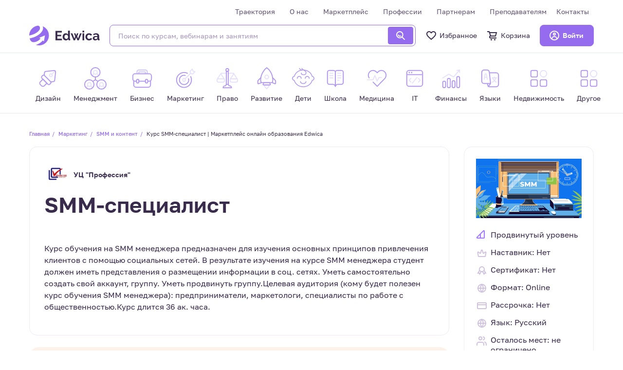

--- FILE ---
content_type: text/html; charset=UTF-8
request_url: https://edwica.ru/course/marketing/smm-i-kontent/smm-specialist-7
body_size: 18339
content:
<!DOCTYPE html>
<html lang="ru">
<head>
    <meta charset="UTF-8">
    <meta http-equiv="X-UA-Compatible" content="IE=edge">
    <meta name="viewport" content="width=device-width, initial-scale=1">
        <title>Курс SMM-специалист | Маркетплейс онлайн образования Edwica</title>
    <link rel="shortcut icon" href="/img/favicon.ico">
    <link rel="apple-touch-icon" href="/img/apple-icon.png">
    <link rel="image_src" href="/img/favicon.ico">
    <meta name="description" content="Курс обучения на SMM менеджера предназначен для изучения основных принципов привлечения клиентов с помощью социальных сетей. В результате изучения на курсе SMM менеджера студент должен иметь представления о размещении информации в соц. сетях. Уметь самостоятельно создать свой аккаунт, группу. Уметь продвинуть группу.Целевая аудитория (кому будет полезен курс обучения SMM менеджера): предприниматели, маркетологи, специалисты по работе с общественностью.Курс длится 36 ак. часа.">
<meta name="csrf-param" content="_csrf">
<meta name="csrf-token" content="4syZ99qTF2urAJNu2FQYUb-GXvuxmccEgIQbhk3vhvjWgcuGvN58XJtH-RztNUce5_QpsvfDsDzi9HHzPYXKmQ==">

<link href="/css/libs/jquery-ui.css" rel="stylesheet">
<link href="/assets/5a73600a/css/bootstrap.css" rel="stylesheet">
<link href="/plugins/font-awesome/css/font-awesome.min.css" rel="stylesheet">
<link href="/css/libs.css?v002" rel="stylesheet">
<link href="/css/main.css?v010" rel="stylesheet">
<link href="/css/site.css?v002" rel="stylesheet">
<link href="/css/custom.css?v021" rel="stylesheet">
<link href="/css/libs/lity.min.css" rel="stylesheet">
<script src="/js/playerjs.js"></script>
    <!--   BEGIN ADV CAKE SCRIPT-->
    <script type="text/javascript" id="advcakeAsync">
    (function(a) {
        var b = a.createElement("script");
        b.async = 1;
        b.src = "https://code.lkoi3q.ru/";
        a = a.getElementsByTagName("script")[0];
        a.parentNode.insertBefore(b, a)
    })(document);

    window.advcake_data = window.advcake_data || [];
    window.advcake_data.push({
        pageType: 2    });
</script>    <!--   END ADV CAKE SCRIPT-->

            <!-- Yandex.Metrika counter -->
<script type="text/javascript" >
  (function(m,e,t,r,i,k,a){m[i]=m[i]||function(){(m[i].a=m[i].a||[]).push(arguments)};
  m[i].l=1*new Date();k=e.createElement(t),a=e.getElementsByTagName(t)[0],k.async=1,k.src=r,a.parentNode.insertBefore(k,a)})
  (window, document, "script", "https://mc.yandex.ru/metrika/tag.js", "ym");

  ym(82319938, "init", {
    clickmap:true,
    trackLinks:true,
    accurateTrackBounce:true,
    webvisor:true,
    ecommerce: "dataLayer",
    triggerEvent: true
  });
  </script>
  <noscript><div><img src="https://mc.yandex.ru/watch/82319938" style="position:absolute; left:-9999px;" alt="" /></div></noscript>
<!-- /Yandex.Metrika counter -->

<script type="text/javascript">
    window.dataLayer = window.dataLayer || [];
</script>


            
    
    <!--    -->
</head>
<body>

<div id="page">
        


<header class="header header--inner">
    <div class="container">
        <div class="row">
            <div class="col-12">
                <div class="header__menu">
                                            <a href="/login" class="btn btn-primary btn-icon btn-profile--menu">
                            <svg>
                                <use xlink:href="/images/sprites.svg#user"/>
                            </svg>
                            <span>Войти</span>
                        </a>
                    
                    <ul>
                                                    <li>
                            <a href="/#fastRegForm" class="go-to-trajectory-form">Траектория</a>
                            </li>                        <li><a href="/about">О нас</a></li>
                        <li><a href="/marketplace">Маркетплейс</a></li>
                        <li><a href="/professions">Профессии</a></li>
                        <!-- <li><a href="/vacancy">Вакансии</a></li> -->
                        <li><a href="/land-companies">Партнерам</a></li>
                        <li><a href="/land-teachers">Преподавателям</a></li>
                        <!-- <li><a href="">Новости</a></li> -->
                        <li><a href="/contacts">Контакты</a></li>
                    </ul>
                </div>
            </div>
        </div>
        <div class="row">
            <div class="col-12">
                <a href="/" class="header__logo">
                    <svg>
                        <use xlink:href="/images/sprites.svg#logo"/>
                    </svg>
                </a>

                                    <div class="header__search">
                        <div class="header__search-wrapper">
                            <form action="/course" class="form-search">
                                <input name="name" type="text" placeholder="Поиск по курсам, вебинарам и занятиям"
                                       class="search-entry">
                                <button type="submit" class="btn btn-primary">
                                    <svg>
                                        <use xlink:href="/images/sprites.svg#search"/>
                                    </svg>
                                </button>
                            </form>
                        </div>
                        <div class="search_result header__dropdown">
                            <ul></ul>
                            <a href="/course" class="view-result_link">Смотреть все результаты
                                <span>
								<svg width="24" height="24" viewBox="0 0 24 24" fill="none"
                                     xmlns="http://www.w3.org/2000/svg">
									<path d="M10 16L14 12L10 8" stroke="#966CEE" stroke-width="2" stroke-linecap="round"
                                          stroke-linejoin="round"></path>
								</svg>
							</span>
                            </a>
                        </div>
                    </div>
                                <div class="header__buttons">
                                            <a href="javascript:;" class="header__buttons-item btn-search--mobile" data-toggle="modal"
                           data-target="#searchPopup" data-bs-toggle="modal" data-bs-target="#searchPopup">
                            <svg>
                                <use xlink:href="/images/sprites.svg#search-v2"/>
                            </svg>
                            Поиск
                        </a>

                        <a href="/favorites/course" class="header__buttons-item btn-favorite">
                            <svg>
                                <use xlink:href="/images/sprites.svg#favorites"/>
                            </svg>
                            Избранное
                        </a>

                        <a href="/cart" class="header__buttons-item btn-cart">
                            <svg>
                                <use xlink:href="/images/sprites.svg#basket"/>
                            </svg>
                            Корзина
                        </a>
                                                                <a href="/login" class="btn btn-primary btn-icon btn-profile">
                            <svg>
                                <use xlink:href="/images/sprites.svg#user"/>
                            </svg>
                            <span>Войти</span>
                        </a>
                                    </div>
                <div class="hamburger-wrap">
                    <button class="hamburger hamburger--elastic" type="button">
						<span class="hamburger-box">
							<span class="hamburger-inner"></span>
						</span>
                    </button>
                </div>
            </div>
        </div>
    </div>
</header>
<header class="header wh">
    <div class="top-panel d-none d-lg-block d-sm-none d-md-none">
    <div class="container">
        <div class="header-wrap clearfix">
            <nav class="top-menu" id="top-menu" >
                <ul class="menu-main">
                    <li>
        <a href="/course/dizayn">
        <svg width="48" height="48" viewBox="0 0 48 48" fill="none" xmlns="http://www.w3.org/2000/svg">

   <path d="M38.8491 8.15063L31.7781 15.2217" stroke="#E6E0FA" stroke-width="2"/>
                                    
   <path d="M12.686 25.8283L21.1713 34.3136L15.5145 39.9704C13.9524 41.5325 11.4197 41.5325 9.85761 39.9704L7.02918 37.142C5.46708 35.5799 5.46708 33.0472 7.02918 31.4851L12.686 25.8283Z" stroke="#B298EE" stroke-width="2"/>
                                    
   <rect x="14.1006" y="15.9289" width="24" height="8" rx="3" transform="rotate(45 14.1006 15.9289)" stroke="#B298EE" stroke-width="2"/>
                                    
   <path d="M29.6567 31.4852L35.2264 30.8664C36.6209 30.7114 37.7218 29.6106 37.8767 28.216L39.8492 10.4635C40.0615 8.55281 38.447 6.9383 36.5363 7.1506L18.7838 9.1231C17.3893 9.27805 16.2884 10.3789 16.1335 11.7735L15.5146 17.3431" stroke="#B298EE" stroke-width="2"/>
                                    
   <circle cx="29.6567" cy="17.3431" r="3" transform="rotate(45 29.6567 17.3431)" stroke="#E6E0FA" stroke-width="2"/>
 
</svg>        <span> Дизайн</span>
    </a>
            <!-- Костыль, чтобы выпадающее меню для крайней правой категории ("Другое") помещалось в экран -->
        <ul style="">
            <li>
        <a href="/course/dizayn/veb-dizayn">
                <span> Веб-дизайн</span>
    </a>
    </li><li>
        <a href="/course/dizayn/mobile-dizayn">
                <span> Mobile дизайн</span>
    </a>
    </li><li>
        <a href="/course/dizayn/dizayn-intererov">
                <span> Дизайн интерьеров</span>
    </a>
    </li><li>
        <a href="/course/dizayn/landshaftnyy-dizayn">
                <span> Ландшафтный дизайн</span>
    </a>
    </li><li>
        <a href="/course/dizayn/graficheskiy-dizayn">
                <span> Графический дизайн</span>
    </a>
    </li><li>
        <a href="/course/dizayn/instrumenty-dizayna">
                <span> Инструменты дизайна</span>
    </a>
    </li><li>
        <a href="/course/dizayn/ui--ux">
                <span> UI / UX</span>
    </a>
    </li><li>
        <a href="/course/dizayn/dizayn-igr">
                <span> Дизайн игр</span>
    </a>
    </li><li>
        <a href="/course/dizayn/animaciya">
                <span> Анимация</span>
    </a>
    </li>        </ul>
    </li><li>
        <a href="/course/menedjment">
        <svg width="48" height="48" viewBox="0 0 48 48" fill="none" xmlns="http://www.w3.org/2000/svg">
                                    
    <path d="M18 18.5C18.4898 16.3182 19.5306 14.5455 21 14" stroke="#E6E0FA" stroke-width="2"/>
 
    <path d="M30 18.5C29.5102 16.3182 28.4694 14.5455 27 14" stroke="#E6E0FA" stroke-width="2"/>
                                    
    <circle cx="24" cy="11" r="4" stroke="#E6E0FA" stroke-width="2"/>
                                    
    <circle cx="24" cy="11" r="10" stroke="#B298EE" stroke-width="2"/>
                                    
    <path d="M31 44.5C31.4898 42.3182 32.5306 40.5455 34 40" stroke="#E6E0FA" stroke-width="2"/>
                                    
    <path d="M43 44.5C42.5102 42.3182 41.4694 40.5455 40 40" stroke="#E6E0FA" stroke-width="2"/>
                                    
    <circle cx="37" cy="37" r="4" stroke="#E6E0FA" stroke-width="2"/>
                                    
    <circle cx="37" cy="37" r="10" stroke="#B298EE" stroke-width="2"/> 
                                    
    <path d="M5 44.5C5.4898 42.3182 6.53061 40.5455 8 40" stroke="#E6E0FA" stroke-width="2"/>
                                    
    <path d="M17 44.5C16.5102 42.3182 15.4694 40.5455 14 40" stroke="#E6E0FA" stroke-width="2"/>
                                    
    <circle cx="11" cy="37" r="4" stroke="#E6E0FA" stroke-width="2"/>
                                    
    <circle cx="11" cy="37" r="10" stroke="#B298EE" stroke-width="2"/>
                                    
    <path d="M24 21V27M24 27L19 30M24 27L29 30" stroke="#B298EE" stroke-width="2"/>
                                
</svg>        <span> Менеджмент</span>
    </a>
            <!-- Костыль, чтобы выпадающее меню для крайней правой категории ("Другое") помещалось в экран -->
        <ul style="">
            <li>
        <a href="/course/menedjment/upravlenie-proektami">
                <span> Управление проектами</span>
    </a>
    </li><li>
        <a href="/course/menedjment/upravlenie-personalom">
                <span> Управление персоналом</span>
    </a>
    </li><li>
        <a href="/course/menedjment/upravlenie-kachestvom">
                <span> Управление качеством</span>
    </a>
    </li><li>
        <a href="/course/menedjment/strategicheskiy-menedjment">
                <span> Стратегический менеджмент</span>
    </a>
    </li><li>
        <a href="/course/menedjment/upravlenie-riskami">
                <span> Управление рисками</span>
    </a>
    </li><li>
        <a href="/course/menedjment/logistika">
                <span> Логистика</span>
    </a>
    </li><li>
        <a href="/course/menedjment/upravlenie-produktom">
                <span> Управление продуктом</span>
    </a>
    </li>        </ul>
    </li><li>
        <a href="/course/biznes">
        <svg width="48" height="48" viewBox="0 0 48 48" fill="none" xmlns="http://www.w3.org/2000/svg">
 
<path d="M13 13V10C13 7.79086 14.7909 6 17 6H31C33.2091 6 35 7.79086 35 10V13" stroke="#CAC3F8" stroke-width="2"/>

<path d="M17 14V11C17 10.4477 17.4477 10 18 10H30C30.5523 10 31 10.4477 31 11V14" stroke="#CAC3F8" stroke-width="2"/>

<path d="M12.2251 30H9C6.23857 30 4 27.7614 4 25V19C4 16.2386 6.23858 14 9 14H39C41.7614 14 44 16.2386 44 19V25C44 27.7614 41.7614 30 39 30H35.7749" stroke="#B298EE" stroke-width="2"/>

<path d="M42 29V38C42 40.7614 39.7614 43 37 43H11C8.23858 43 6 40.7614 6 38V29" stroke="#B298EE" stroke-width="2"/>
 
<path d="M16 30H32" stroke="#B298EE" stroke-width="2"/>

 <path d="M12 28.5C12 27.1193 13.1193 26 14.5 26C15.8807 26 17 27.1193 17 28.5V31.5C17 32.8807 15.8807 34 14.5 34C13.1193 34 12 32.8807 12 31.5V28.5Z" stroke="#B298EE" stroke-width="2"/>

<path d="M31 28.5C31 27.1193 32.1193 26 33.5 26C34.8807 26 36 27.1193 36 28.5V31.5C36 32.8807 34.8807 34 33.5 34C32.1193 34 31 32.8807 31 31.5V28.5Z" stroke="#B298EE" stroke-width="2"/>
 
</svg>        <span> Бизнес</span>
    </a>
            <!-- Костыль, чтобы выпадающее меню для крайней правой категории ("Другое") помещалось в экран -->
        <ul style="">
            <li>
        <a href="/course/biznes/effektivnost">
                <span> Эффективность</span>
    </a>
    </li><li>
        <a href="/course/biznes/prodaji">
                <span> Продажи</span>
    </a>
    </li><li>
        <a href="/course/biznes/predprinimatelstvo">
                <span> Предпринимательство</span>
    </a>
    </li><li>
        <a href="/course/biznes/startapy">
                <span> Стартапы</span>
    </a>
    </li><li>
        <a href="/course/biznes/oratorskoe-iskusstvo">
                <span> Ораторское искусство </span>
    </a>
    </li><li>
        <a href="/course/biznes/liderstvo">
                <span> Лидерство</span>
    </a>
    </li>        </ul>
    </li><li>
        <a href="/course/marketing">
        <svg width="48" height="48" viewBox="0 0 48 48" fill="none" xmlns="http://www.w3.org/2000/svg">

<path d="M35.2859 20.1197C38.3181 26.1212 37.3274 33.6345 32.3137 38.6482C26.0653 44.8966 15.9347 44.8966 9.68629 38.6482C3.4379 32.3998 3.4379 22.2692 9.68629 16.0208C14.7 11.0071 22.2133 10.0164 28.2148 13.0486" stroke="#B298EE" stroke-width="2" stroke-linecap="round"/>

<path d="M30.6606 24.7449C31.5515 28.0811 30.6884 31.7882 28.0711 34.4055C24.1658 38.3108 17.8342 38.3108 13.9289 34.4055C10.0237 30.5003 10.0237 24.1686 13.9289 20.2634C16.5462 17.6461 20.2534 16.7829 23.5896 17.6739" stroke="#B298EE" stroke-width="2" stroke-linecap="round"/>

<path d="M35.142 13.1924L22.4141 25.9203M35.142 13.1924L39.3846 14.6066L44.3344 9.65685L40.0917 8.24264L38.6775 4L33.7278 8.94975L35.142 13.1924Z" stroke="#E6E0FA" stroke-width="2" stroke-linejoin="round"/>

<path d="M23.1213 29.4558C21.9497 30.6274 20.0503 30.6274 18.8787 29.4558C17.7071 28.2842 17.7071 26.3847 18.8787 25.2132C20.0503 24.0416 21.9497 24.0416 23.1213 25.2132C24.2929 26.3847 24.2929 28.2842 23.1213 29.4558Z" stroke="#E6E0FA" stroke-width="2"/>

</svg>        <span> Маркетинг</span>
    </a>
            <!-- Костыль, чтобы выпадающее меню для крайней правой категории ("Другое") помещалось в экран -->
        <ul style="">
            <li>
        <a href="/course/marketing/smm-i-kontent">
                <span> SMM и контент</span>
    </a>
    </li><li>
        <a href="/course/marketing/internet-marketing">
                <span> Интернет-маркетинг</span>
    </a>
    </li><li>
        <a href="/course/marketing/osnovy-marketinga">
                <span> Основы маркетинга</span>
    </a>
    </li><li>
        <a href="/course/marketing/video-marketing">
                <span> Видео-маркетинг</span>
    </a>
    </li><li>
        <a href="/course/marketing/strategiya-i-analiz-rynka">
                <span> Стратегия и анализ рынка</span>
    </a>
    </li><li>
        <a href="/course/marketing/analitika">
                <span> Аналитика</span>
    </a>
    </li><li>
        <a href="/course/marketing/pr">
                <span> PR</span>
    </a>
    </li>        </ul>
    </li><li>
        <a href="/course/pravo">
        <svg width="48" height="48" viewBox="0 0 48 48" fill="none" xmlns="http://www.w3.org/2000/svg">

<path d="M26 13H38" stroke="#E6E0FA" stroke-width="2"/>

<path d="M10 13H22" stroke="#E6E0FA" stroke-width="2"/>

<rect x="22" y="9" width="4" height="28" stroke="#B298EE" stroke-width="2"/>

<circle cx="24" cy="6" r="3" stroke="#B298EE" stroke-width="2"/>

<path d="M26 37L28 40H29C31.2091 40 33 41.7909 33 44V44H15V44C15 41.7909 16.7909 40 19 40H20L22 37" stroke="#B298EE" stroke-width="2"/>

<path d="M45.1683 25H30.8317L38 13.8493L45.1683 25Z" stroke="#E6E0FA" stroke-width="2"/>

<path d="M17.1683 25H2.83167L10 13.8493L17.1683 25Z" stroke="#E6E0FA" stroke-width="2"/>

<path d="M30 26V29C30 30.6569 31.3431 32 33 32H43C44.6569 32 46 30.6569 46 29V26" stroke="#E6E0FA" stroke-width="2"/>

<path d="M2 26V29C2 30.6569 3.34315 32 5 32H15C16.6569 32 18 30.6569 18 29V26" stroke="#E6E0FA" stroke-width="2"/>

</svg>        <span> Право</span>
    </a>
            <!-- Костыль, чтобы выпадающее меню для крайней правой категории ("Другое") помещалось в экран -->
        <ul style="">
            <li>
        <a href="/course/pravo/grajdanskoe-pravo">
                <span> Гражданское право</span>
    </a>
    </li><li>
        <a href="/course/pravo/konstitucionnoe-pravo">
                <span> Конституционное право</span>
    </a>
    </li><li>
        <a href="/course/pravo/administrativnoe-pravo">
                <span> Административное право</span>
    </a>
    </li><li>
        <a href="/course/pravo/trudovoe-pravo">
                <span> Трудовое право</span>
    </a>
    </li><li>
        <a href="/course/pravo/finansovoe-pravo">
                <span> Финансовое право</span>
    </a>
    </li><li>
        <a href="/course/pravo/zemelnoe-pravo">
                <span> Земельное право</span>
    </a>
    </li><li>
        <a href="/course/pravo/ugolovnoe-pravo">
                <span> Уголовное право</span>
    </a>
    </li><li>
        <a href="/course/pravo/semeynoe-pravo">
                <span> Семейное право</span>
    </a>
    </li><li>
        <a href="/course/pravo/pravovaya-gramotnost">
                <span> Правовая грамотность </span>
    </a>
    </li>        </ul>
    </li><li>
        <a href="/course/razvitie">
        <svg width="48" height="48" viewBox="0 0 48 48" fill="none" xmlns="http://www.w3.org/2000/svg">
 
 <circle cx="24" cy="21" r="4" stroke="#E6E0FA" stroke-width="2"/>
 
 <path d="M27.7881 42.1088L24 46.4742L20.2119 42.1088C19.2052 40.9488 19.0796 39.2867 19.8538 38H28.1462C28.9204 39.2867 28.7948 40.9488 27.7881 42.1088Z" stroke="#E6E0FA" stroke-width="2"/>
 
<path d="M16.0283 10.2372L16.0381 10.2212L16.0473 10.2048C18.0721 6.60765 20.7195 3.39475 23.9985 1.18177C27.5214 3.39826 30.2827 6.61611 32.3424 10.2114C32.3952 10.3035 32.4476 10.3959 32.4994 10.4886C35.4002 15.6692 36.817 21.5134 36.9834 26.03C37.0668 28.2971 36.8321 30.1524 36.3688 31.399C35.8916 32.6829 35.3222 33 34.8796 33H34.8447H34.8097H34.7747H34.7395H34.7043H34.669H34.6336H34.598H34.5625H34.5268H34.491H34.4551H34.4192H34.3832H34.3471H34.3109H34.2746H34.2382H34.2018H34.1652H34.1286H34.0919H34.0551H34.0182H33.9813H33.9442H33.9071H33.8699H33.8327H33.7953H33.7579H33.7203H33.6828H33.6451H33.6073H33.5695H33.5316H33.4936H33.4555H33.4174H33.3792H33.3409H33.3025H33.264H33.2255H33.1869H33.1483H33.1095H33.0707H33.0318H32.9928H32.9538H32.9147H32.8755H32.8363H32.7969H32.7575H32.7181H32.6785H32.6389H32.5992H32.5595H32.5197H32.4798H32.4399H32.3998H32.3598H32.3196H32.2794H32.2391H32.1987H32.1583H32.1179H32.0773H32.0367H31.996H31.9553H31.9145H31.8736H31.8327H31.7917H31.7506H31.7095H31.6684H31.6271H31.5858H31.5445H31.503H31.4616H31.42H31.3784H31.3368H31.2951H31.2533H31.2115H31.1696H31.1277H31.0857H31.0436H31.0015H30.9593H30.9171H30.8748H30.8325H30.7901H30.7477H30.7052H30.6627H30.6201H30.5774H30.5347H30.492H30.4492H30.4063H30.3634H30.3205H30.2775H30.2344H30.1914H30.1482H30.105H30.0618H30.0185H29.9751H29.9318H29.8883H29.8449H29.8013H29.7578H29.7141H29.6705H29.6268H29.583H29.5393H29.4954H29.4515H29.4076H29.3637H29.3197H29.2756H29.2315H29.1874H29.1433H29.0991H29.0548H29.0105H28.9662H28.9218H28.8774H28.833H28.7885H28.744H28.6995H28.6549H28.6103H28.5656H28.5209H28.4762H28.4314H28.3866H28.3418H28.2969H28.252H28.2071H28.1621H28.1171H28.0721H28.027H27.9819H27.9368H27.8917H27.8465H27.8013H27.756H27.7108H27.6655H27.6201H27.5748H27.5294H27.484H27.4385H27.3931H27.3476H27.3021H27.2565H27.211H27.1654H27.1198H27.0741H27.0285H26.9828H26.9371H26.8913H26.8456H26.7998H26.754H26.7082H26.6623H26.6165H26.5706H26.5247H26.4788H26.4328H26.3869H26.3409H26.2949H26.2489H26.2028H26.1568H26.1107H26.0647H26.0186H25.9724H25.9263H25.8802H25.834H25.7878H25.7417H25.6955H25.6493H25.603H25.5568H25.5105H25.4643H25.418H25.3717H25.3254H25.2791H25.2328H25.1865H25.1402H25.0938H25.0475H25.0011H24.9547H24.9084H24.862H24.8156H24.7692H24.7228H24.6764H24.63H24.5836H24.5372H24.4907H24.4443H24.3979H24.3514H24.305H24.2586H24.2121H24.1657H24.1192H24.0728H24.0263H23.9799H23.9334H23.887H23.8406H23.7941H23.7477H23.7012H23.6548H23.6083H23.5619H23.5155H23.4691H23.4226H23.3762H23.3298H23.2834H23.237H23.1906H23.1442H23.0978H23.0514H23.005H22.9587H22.9123H22.866H22.8196H22.7733H22.727H22.6807H22.6344H22.5881H22.5418H22.4955H22.4492H22.403H22.3568H22.3105H22.2643H22.2181H22.1719H22.1258H22.0796H22.0335H21.9873H21.9412H21.8951H21.8491H21.803H21.7569H21.7109H21.6649H21.6189H21.5729H21.527H21.481H21.4351H21.3892H21.3433H21.2975H21.2516H21.2058H21.16H21.1142H21.0685H21.0227H20.977H20.9313H20.8857H20.84H20.7944H20.7488H20.7033H20.6577H20.6122H20.5667H20.5212H20.4758H20.4304H20.385H20.3397H20.2943H20.249H20.2038H20.1585H20.1133H20.0681H20.023H19.9778H19.9328H19.8877H19.8427H19.7977H19.7527H19.7078H19.6629H19.618H19.5732H19.5284H19.4836H19.4389H19.3942H19.3495H19.3049H19.2603H19.2158H19.1713H19.1268H19.0824H19.038H18.9936H18.9493H18.905H18.8607H18.8165H18.7724H18.7282H18.6842H18.6401H18.5961H18.5522H18.5082H18.4644H18.4205H18.3767H18.333H18.2893H18.2456H18.202H18.1585H18.1149H18.0715H18.028H17.9847H17.9413H17.898H17.8548H17.8116H17.7684H17.7253H17.6823H17.6393H17.5963H17.5534H17.5106H17.4678H17.425H17.3824H17.3397H17.2971H17.2546H17.2121H17.1697H17.1273H17.0849H17.0427H17.0005H16.9583H16.9162H16.8741H16.8321H16.7902H16.7483H16.7065H16.6647H16.623H16.5814H16.5398H16.4982H16.4567H16.4153H16.374H16.3327H16.2914H16.2503H16.2091H16.1681H16.1271H16.0862H16.0453H16.0045H15.9638H15.9231H15.8825H15.8419H15.8015H15.761H15.7207H15.6804H15.6402H15.6H15.56H15.5199H15.48H15.4401H15.4003H15.3605H15.3209H15.2813H15.2417H15.2023H15.1629H15.1235H15.0843H15.0451H15.006H14.967H14.928H14.8891H14.8503H14.8115H14.7729H14.7343H14.6957H14.6573H14.6189H14.5806H14.5424H14.5043H14.4662H14.4282H14.3903H14.3525H14.3147H14.277H14.2394H14.2019H14.1645H14.1271H14.0899H14.0527H14.0155H13.9785H13.9416H13.9047H13.8679H13.8312H13.7946H13.758H13.7216H13.6852H13.6489H13.6127H13.5766H13.5406H13.5046H13.4688H13.433H13.3973H13.3617H13.3262H13.2908H13.2555H13.2203H13.1851H13.15H13.1151H13.0802C12.635 33 12.0584 32.6769 11.5866 31.3688C11.1292 30.1005 10.912 28.2146 11.0331 25.917C11.2746 21.3389 12.8426 15.4306 16.0283 10.2372Z" stroke="#B298EE" stroke-width="2"/>
                                    <path d="M16.2647 36.5701L17.6933 33.5701C17.8591 33.2218 18.2104 33 18.5961 33H29.4039C29.7896 33 30.1409 33.2218 30.3067 33.5701L31.7353 36.5701C32.0513 37.2337 31.5674 38 30.8324 38H17.1676C16.4326 38 15.9487 37.2337 16.2647 36.5701Z" stroke="#B298EE" stroke-width="2"/>
                                    <path d="M35.5 33L41.6286 35.4514C42.2855 35.7142 43 35.2304 43 34.523V29.4142C43 29.149 42.8946 28.8946 42.7071 28.7071L36.5 22.5" stroke="#B298EE" stroke-width="2"/>
                                    <path d="M13 33L6.35112 35.4933C5.69737 35.7385 5 35.2552 5 34.557V29.4142C5 29.149 5.10536 28.8946 5.29289 28.7071L11.5 22.5" stroke="#B298EE" stroke-width="2"/>

</svg>        <span> Развитие</span>
    </a>
            <!-- Костыль, чтобы выпадающее меню для крайней правой категории ("Другое") помещалось в экран -->
        <ul style="">
            <li>
        <a href="/course/razvitie/produktivnost">
                <span> Продуктивность</span>
    </a>
    </li><li>
        <a href="/course/razvitie/karernyy-rost">
                <span> Карьерный рост</span>
    </a>
    </li><li>
        <a href="/course/razvitie/samoocenka">
                <span> Самооценка</span>
    </a>
    </li><li>
        <a href="/course/razvitie/kreativnost">
                <span> Креативность</span>
    </a>
    </li><li>
        <a href="/course/razvitie/motivaciya">
                <span> Мотивация</span>
    </a>
    </li><li>
        <a href="/course/razvitie/fitnes">
                <span> Фитнес</span>
    </a>
    </li>        </ul>
    </li><li>
        <a href="/course/children">
        <svg width="48" height="48" viewBox="0 0 48 48" fill="none" xmlns="http://www.w3.org/2000/svg">
<path fill-rule="evenodd" clip-rule="evenodd" d="M42.4844 27.4086C42.3588 27.9745 42.2025 28.5304 42.0173 29.0746C42.2906 29.1195 42.5711 29.1429 42.8571 29.1429C45.6975 29.1429 48 26.8404 48 24C48 21.1597 45.6975 18.8572 42.8571 18.8572C42.5711 18.8572 42.2906 18.8805 42.0173 18.9254C42.2025 19.4697 42.3588 20.0255 42.4844 20.5915C42.6068 20.5783 42.7312 20.5715 42.8571 20.5715C44.7507 20.5715 46.2857 22.1065 46.2857 24C46.2857 25.8936 44.7507 27.4286 42.8571 27.4286C42.7312 27.4286 42.6068 27.4218 42.4844 27.4086ZM5.98273 18.9254C5.70942 18.8805 5.42887 18.8572 5.14286 18.8572C2.30254 18.8572 0 21.1597 0 24C0 26.8404 2.30254 29.1429 5.14286 29.1429C5.42888 29.1429 5.70944 29.1195 5.98275 29.0746C5.79747 28.5304 5.64121 27.9745 5.51562 27.4086C5.39318 27.4218 5.26881 27.4286 5.14286 27.4286C3.24931 27.4286 1.71429 25.8936 1.71429 24C1.71429 22.1065 3.24931 20.5715 5.14286 20.5715C5.26881 20.5715 5.39317 20.5783 5.5156 20.5915C5.6412 20.0255 5.79745 19.4697 5.98273 18.9254Z" fill="#b49bee"/>
<path fill-rule="evenodd" clip-rule="evenodd" d="M42.0124 29.0738C39.6471 35.9988 32.5672 41.1428 24 41.1428C15.4328 41.1428 8.35289 35.9988 5.98755 29.0738C5.71273 29.1192 5.43055 29.1428 5.14285 29.1428C4.81206 29.1428 4.48856 29.1116 4.17514 29.0519C6.58434 37.0133 14.5477 42.8571 24 42.8571C33.4523 42.8571 41.4156 37.0133 43.8248 29.0519C43.5114 29.1116 43.1879 29.1428 42.8571 29.1428C42.5694 29.1428 42.2873 29.1192 42.0124 29.0738ZM42.0124 18.9261C39.6471 12.0012 32.5672 6.85711 24 6.85711C15.4328 6.85711 8.35289 12.0012 5.98755 18.9261C5.71273 18.8807 5.43055 18.8571 5.14285 18.8571C4.81206 18.8571 4.48856 18.8883 4.17514 18.948C6.58434 10.9867 14.5477 5.14282 24 5.14282C33.4523 5.14282 41.4156 10.9867 43.8248 18.948C43.5114 18.8883 43.1879 18.8571 42.8571 18.8571C42.5694 18.8571 42.2873 18.8807 42.0124 18.9261Z" fill="#b49bee"/>
<path d="M24.8572 6C29.1429 8.57143 30 9.42857 30 12C30 15.4286 27.4286 16.2857 24.8572 16.2857C22.2857 16.2857 19.7143 15.4286 19.7143 12" stroke="#b49bee" stroke-width="1.71429"/>
<path d="M24.4555 5.59691C23.8373 5.34668 22.7155 5.03759 22.3399 4.45334C21.9388 3.82935 21.4653 3.16158 21.1392 2.50928" stroke="#b49bee" stroke-width="1.71429" stroke-linecap="round"/>
<path d="M21.2535 5.93989C20.3471 5.77125 19.2943 5.88931 18.4835 5.3681C17.4155 4.68148 16.3884 3.81281 15.8788 2.62354" stroke="#b49bee" stroke-width="1.71429" stroke-linecap="round"/>
<path d="M30 30.8571C30 31.9011 29.4481 32.9727 28.3344 33.8079C27.216 34.6467 25.6587 35.1428 24 35.1428C22.3413 35.1428 20.784 34.6467 19.6655 33.8079C18.5519 32.9727 18 31.9011 18 30.8571" stroke="#B298EE" stroke-width="1.71429" stroke-linecap="round"/>
<path d="M19.7143 24C19.7143 22.8633 19.2628 21.7732 18.459 20.9695C17.6553 20.1658 16.5652 19.7143 15.4286 19.7143C14.2919 19.7143 13.2018 20.1658 12.3981 20.9695C11.5944 21.7732 11.1429 22.8633 11.1429 24" stroke="#B298EE" stroke-width="1.71429" stroke-linecap="round" stroke-linejoin="round"/>
<path d="M36.8571 24C36.8571 22.8633 36.4056 21.7732 35.6019 20.9695C34.7982 20.1658 33.7081 19.7143 32.5714 19.7143C31.4348 19.7143 30.3447 20.1658 29.541 20.9695C28.7372 21.7732 28.2857 22.8633 28.2857 24" stroke="#B298EE" stroke-width="1.71429" stroke-linecap="round" stroke-linejoin="round"/>
</svg>
        <span> Дети</span>
    </a>
            <!-- Костыль, чтобы выпадающее меню для крайней правой категории ("Другое") помещалось в экран -->
        <ul style="">
            <li>
        <a href="/course/children/children-upbringing">
                <span> Воспитание детей</span>
    </a>
    </li><li>
        <a href="/course/children/preparation-for-school">
                <span> Подготовка к школе</span>
    </a>
    </li><li>
        <a href="/course/children/english-lang">
                <span> Английский язык</span>
    </a>
    </li><li>
        <a href="/course/children/speech-development">
                <span> Развитие речи</span>
    </a>
    </li><li>
        <a href="/course/children/spelling">
                <span> Правописание</span>
    </a>
    </li><li>
        <a href="/course/children/memory-development">
                <span> Развитие памяти</span>
    </a>
    </li><li>
        <a href="/course/children/reading">
                <span> Чтение</span>
    </a>
    </li>        </ul>
    </li><li>
        <a href="/course/shkola">
        <svg width="48" height="48" viewBox="0 0 48 48" fill="none" xmlns="http://www.w3.org/2000/svg">

<path d="M7 11C7 8.79086 8.79086 7 11 7H20C22.2091 7 24 8.79086 24 11V37.3392C24 37.5263 23.9825 37.7131 23.9477 37.8969L23.5163 40.1772L22.9497 39.2022C22.0548 37.662 20.408 36.7143 18.6266 36.7143H11C8.79086 36.7143 7 34.9234 7 32.7143V11Z" stroke="#B298EE" stroke-width="2"/>

<path d="M24 11C24 8.79086 25.7909 7 28 7H37C39.2091 7 41 8.79086 41 11V32.7143C41 34.9234 39.2091 36.7143 37 36.7143H29.3734C27.5921 36.7143 25.9452 37.662 25.0503 39.2022L24.4837 40.1772L24.0523 37.8969C24.0175 37.7131 24 37.5263 24 37.3392V11Z" stroke="#B298EE" stroke-width="2"/>
 
<path d="M12 13L19 13" stroke="#E6E0FA" stroke-width="2" stroke-linecap="round"/>

<path d="M29 18H36" stroke="#E6E0FA" stroke-width="2" stroke-linecap="round"/>
 
<path d="M29 13H36" stroke="#E6E0FA" stroke-width="2" stroke-linecap="round"/>

<path d="M12 18H19" stroke="#E6E0FA" stroke-width="2" stroke-linecap="round"/>
 
<path d="M12 23H19" stroke="#E6E0FA" stroke-width="2" stroke-linecap="round"/>
 
<path d="M29 23L36 23" stroke="#E6E0FA" stroke-width="2" stroke-linecap="round"/>

<path d="M29 28H32" stroke="#E6E0FA" stroke-width="2" stroke-linecap="round"/>

</svg>        <span> Школа</span>
    </a>
            <!-- Костыль, чтобы выпадающее меню для крайней правой категории ("Другое") помещалось в экран -->
        <ul style="">
            <li>
        <a href="/course/shkola/upgrade-marks">
                <span> Улучшить школьные оценки</span>
    </a>
    </li><li>
        <a href="/course/shkola/more-as-in-school">
                <span> Узнать больше, чем в школе</span>
    </a>
    </li><li>
        <a href="/course/shkola/olympiad-win">
                <span> Победить в олимпиаде</span>
    </a>
    </li><li>
        <a href="/course/shkola/learn-coding">
                <span> Научиться программировать</span>
    </a>
    </li><li>
        <a href="/course/shkola/pass-dvi">
                <span> Сдать ДВИ</span>
    </a>
    </li><li>
        <a href="/course/shkola/starshie-klassy">
                <span> Старшие классы</span>
    </a>
    </li><li>
        <a href="/course/shkola/ege">
                <span> Подготовиться к ЕГЭ</span>
    </a>
    </li><li>
        <a href="/course/shkola/oge">
                <span> Подготовиться к ОГЭ</span>
    </a>
    </li>        </ul>
    </li><li>
        <a href="/course/medicina">
        <svg width="48" height="48" viewBox="0 0 48 48" fill="none" xmlns="http://www.w3.org/2000/svg">
 
<path d="M16.2261 32L24.9995 41L41.0698 24.5145C41.9988 23.562 42.7357 22.4311 43.2385 21.1864C43.7412 19.9417 44 18.6075 44 17.2602C44 15.9128 43.7412 14.5787 43.2385 13.334C42.7357 12.0893 41.9988 10.9583 41.0698 10.0058C40.1413 9.05291 39.0389 8.29697 37.8255 7.78121C36.6121 7.26546 35.3116 7 33.9982 7C32.6848 7 31.3842 7.26546 30.1708 7.78121C28.9574 8.29697 27.855 9.05291 26.9265 10.0058L24.9995 11.9826L23.0725 10.0058C21.197 8.08187 18.6532 7.001 16.0009 7.001C13.3485 7.001 10.8047 8.08187 8.92918 10.0058C7.05366 11.9298 6 14.5393 6 17.2602C6 19.3204 6.60409 21.3168 7.71165 23" stroke="#B298EE" stroke-width="2" stroke-linecap="round" stroke-linejoin="round"/>

<path d="M4 27H16L20 18L25 30L29 22H34" stroke="#E6E0FA" stroke-width="2" stroke-linecap="round" stroke-linejoin="round"/>

</svg>        <span> Медицина</span>
    </a>
            <!-- Костыль, чтобы выпадающее меню для крайней правой категории ("Другое") помещалось в экран -->
        <ul style="">
            <li>
        <a href="/course/medicina/sestrinskoe-delo">
                <span> Сестринское дело</span>
    </a>
    </li><li>
        <a href="/course/medicina/pediatriya">
                <span> Педиатрия</span>
    </a>
    </li><li>
        <a href="/course/medicina/profpatologiya">
                <span> Профпатология</span>
    </a>
    </li><li>
        <a href="/course/medicina/fiziologiya">
                <span> Физиология</span>
    </a>
    </li><li>
        <a href="/course/medicina/kosmetologiya">
                <span> Косметология</span>
    </a>
    </li><li>
        <a href="/course/medicina/nevrologiya">
                <span> Неврология</span>
    </a>
    </li><li>
        <a href="/course/medicina/kardiologiya">
                <span> Кардиология</span>
    </a>
    </li><li>
        <a href="/course/medicina/dietologiya">
                <span> Диетология</span>
    </a>
    </li><li>
        <a href="/course/medicina/psihologiya">
                <span> Психология</span>
    </a>
    </li>        </ul>
    </li><li>
        <a href="/course/it">
        <svg width="48" height="48" viewBox="0 0 48 48" fill="none" xmlns="http://www.w3.org/2000/svg">

 <rect x="7" y="7" width="34" height="34" rx="5" stroke="#B298EE" stroke-width="2"/>
 
 <path d="M8 16H40" stroke="#B298EE" stroke-width="2"/>
 
 <circle cx="12.5" cy="11.5" r="1.5" fill="#B298EE"/>

 <circle cx="17.5" cy="11.5" r="1.5" fill="#B298EE"/>

 <path d="M16 24L12 28L16 32" stroke="#E6E0FA" stroke-width="2" stroke-linecap="round" stroke-linejoin="round"/>

 <path d="M32 24L36 28L32 32" stroke="#E6E0FA" stroke-width="2" stroke-linecap="round" stroke-linejoin="round"/>

 <path d="M19 34L29 22" stroke="#E6E0FA" stroke-width="2" stroke-linecap="round" stroke-linejoin="round"/>

 </svg>        <span> IT</span>
    </a>
            <!-- Костыль, чтобы выпадающее меню для крайней правой категории ("Другое") помещалось в экран -->
        <ul style="">
            <li>
        <a href="/course/it/veb-razrabotka">
                <span> Веб-разработка</span>
    </a>
    </li><li>
        <a href="/course/it/mobilnaya-razrabotka">
                <span> Мобильная разработка</span>
    </a>
    </li><li>
        <a href="/course/it/informacionnaya-bezopasnost">
                <span> Информационная безопасность</span>
    </a>
    </li><li>
        <a href="/course/it/data-science-i-ii">
                <span> Data Science и ИИ</span>
    </a>
    </li><li>
        <a href="/course/it/yazyki-programirovaniya">
                <span> Языки программирования</span>
    </a>
    </li><li>
        <a href="/course/it/devops">
                <span> DevOps</span>
    </a>
    </li><li>
        <a href="/course/it/testirovanie">
                <span> Тестирование</span>
    </a>
    </li><li>
        <a href="/course/it/oblachnaya-inzheneriya">
                <span> Облачная инженерия</span>
    </a>
    </li><li>
        <a href="/course/it/razrabotka-igr">
                <span> Разработка игр</span>
    </a>
    </li><li>
        <a href="/course/it/administrirovanie">
                <span> Администрирование</span>
    </a>
    </li>        </ul>
    </li><li>
        <a href="/course/finansy">
        <svg width="48" height="48" viewBox="0 0 48 48" fill="none" xmlns="http://www.w3.org/2000/svg">

<path d="M6 33C6 31.3431 7.34315 30 9 30C10.6569 30 12 31.3431 12 33V41C12 42.6569 10.6569 44 9 44C7.34315 44 6 42.6569 6 41V33Z" stroke="#B298EE" stroke-width="2"/>
 
<path d="M26 32C26 30.3431 27.3431 29 29 29C30.6569 29 32 30.3431 32 32V41C32 42.6569 30.6569 44 29 44C27.3431 44 26 42.6569 26 41V32Z" stroke="#B298EE" stroke-width="2"/>

 <path d="M16 27C16 25.3431 17.3431 24 19 24C20.6569 24 22 25.3431 22 27V41C22 42.6569 20.6569 44 19 44C17.3431 44 16 42.6569 16 41V27Z" stroke="#B298EE" stroke-width="2"/>
 
 <path d="M36 23C36 21.3431 37.3431 20 39 20C40.6569 20 42 21.3431 42 23V41C42 42.6569 40.6569 44 39 44C37.3431 44 36 42.6569 36 41V23Z" stroke="#B298EE" stroke-width="2"/>
 
 <path d="M6 23L19 15L29 21L42 6M42 6L36.5 7M42 6V11.5" stroke="#E6E0FA" stroke-width="2" stroke-linecap="round" stroke-linejoin="round"/>
 
 </svg>        <span> Финансы</span>
    </a>
            <!-- Костыль, чтобы выпадающее меню для крайней правой категории ("Другое") помещалось в экран -->
        <ul style="">
            <li>
        <a href="/course/finansy/kriptovalyuta">
                <span> Криптовалюта</span>
    </a>
    </li><li>
        <a href="/course/finansy/buhgalterskiy-uchet">
                <span> Бухгалтерский учет</span>
    </a>
    </li><li>
        <a href="/course/finansy/finansovaya-gramotnost">
                <span> Финансовая грамотность</span>
    </a>
    </li><li>
        <a href="/course/finansy/investicii--finansy">
                <span> Инвестиции / финансы</span>
    </a>
    </li><li>
        <a href="/course/finansy/korporativnye-finansy">
                <span> Корпоративные финансы</span>
    </a>
    </li>        </ul>
    </li><li>
        <a href="/course/yazyki">
        <svg width="48" height="48" viewBox="0 0 48 48" fill="none" xmlns="http://www.w3.org/2000/svg">
 
<path d="M25 35L22.4026 12M25 35H18M25 35L20.3182 41.1818M22.4026 12L22.1587 10.2929C21.8068 7.82965 19.6972 6 17.209 6H11.014C8.24709 6 6.00626 8.24708 6.01397 11.0139L6.06691 30.0139C6.07459 32.7699 8.31091 35 11.0669 35H18M22.4026 12H36.935C39.6914 12 41.9279 14.2307 41.935 16.987L41.987 36.987C41.9942 39.7535 39.7535 42 36.987 42H22.2005C20.8476 42 19.6621 41.0945 19.3062 39.7894L18 35" stroke="#B298EE" stroke-width="2"/>
                                    <path d="M11 26L11.8333 21.7143M18 26L17.1667 21.7143M17.1667 21.7143L15.8893 15.1452C15.76 14.4801 15.1775 14 14.5 14V14C13.8225 14 13.24 14.4801 13.1107 15.1452L11.8333 21.7143M17.1667 21.7143H11.8333" stroke="#E6E0FA" stroke-width="2" stroke-linecap="round"/>
                                    <path d="M28 23H29.6667M38 23H36.3333M33 23L33 21M33 23H36.3333M33 23H29.6667M36.3333 23C35.6389 25.0952 33.3333 30.1143 29 32M29.6667 23C30.0833 24.8333 33.25 30.0357 37 32" stroke="#E6E0FA" stroke-width="2" stroke-linecap="round"/>

</svg>        <span> Языки</span>
    </a>
            <!-- Костыль, чтобы выпадающее меню для крайней правой категории ("Другое") помещалось в экран -->
        <ul style="">
            <li>
        <a href="/course/yazyki/angliyskiy">
                <span> Английский</span>
    </a>
    </li><li>
        <a href="/course/yazyki/nemeckiy">
                <span> Немецкий</span>
    </a>
    </li><li>
        <a href="/course/yazyki/francuzskiy">
                <span> Французский</span>
    </a>
    </li><li>
        <a href="/course/yazyki/ispanskiy">
                <span> Испанский</span>
    </a>
    </li><li>
        <a href="/course/yazyki/italyanskiy">
                <span> Итальянский</span>
    </a>
    </li><li>
        <a href="/course/yazyki/kitayskiy">
                <span> Китайский</span>
    </a>
    </li><li>
        <a href="/course/yazyki/yaponskiy">
                <span> Японский</span>
    </a>
    </li>        </ul>
    </li><li>
        <a href="/course/nedvizhimost">
        <svg width="48" height="48" viewBox="0 0 48 48" fill="none" xmlns="http://www.w3.org/2000/svg">
 
<rect x="7" y="27" width="14" height="14" rx="3" stroke="#B298EE" stroke-width="2" stroke-linecap="round" stroke-linejoin="round"/>

<rect x="7" y="7" width="14" height="14" rx="3" stroke="#B298EE" stroke-width="2" stroke-linecap="round" stroke-linejoin="round"/>
 
<rect x="27" y="27" width="14" height="14" rx="3" stroke="#B298EE" stroke-width="2" stroke-linecap="round" stroke-linejoin="round"/>
 
<rect x="27" y="7" width="14" height="14" rx="7" stroke="#E6E0FA" stroke-width="2" stroke-linecap="round" stroke-linejoin="round"/>

</svg>        <span> Недвижимость</span>
    </a>
    </li><li>
        <a href="/course/drugoe">
        <svg width="48" height="48" viewBox="0 0 48 48" fill="none" xmlns="http://www.w3.org/2000/svg">
 
<rect x="7" y="27" width="14" height="14" rx="3" stroke="#B298EE" stroke-width="2" stroke-linecap="round" stroke-linejoin="round"/>

<rect x="7" y="7" width="14" height="14" rx="3" stroke="#B298EE" stroke-width="2" stroke-linecap="round" stroke-linejoin="round"/>
 
<rect x="27" y="27" width="14" height="14" rx="3" stroke="#B298EE" stroke-width="2" stroke-linecap="round" stroke-linejoin="round"/>
 
<rect x="27" y="7" width="14" height="14" rx="7" stroke="#E6E0FA" stroke-width="2" stroke-linecap="round" stroke-linejoin="round"/>

</svg>        <span> Другое</span>
    </a>
            <!-- Костыль, чтобы выпадающее меню для крайней правой категории ("Другое") помещалось в экран -->
        <ul style="left: unset; right: 0;">
            <li>
        <a href="/course/drugoe/journalism">
                <span> Журналистика</span>
    </a>
    </li><li>
        <a href="/course/drugoe/music">
                <span> Музыка</span>
    </a>
    </li><li>
        <a href="/course/drugoe/moda">
                <span> Мода</span>
    </a>
    </li><li>
        <a href="/course/drugoe/rabochie-professii">
                <span> Рабочие профессии</span>
    </a>
    </li><li>
        <a href="/course/drugoe/pisatel">
                <span> Писатель</span>
    </a>
    </li><li>
        <a href="/course/drugoe/akterskoe-masterstvo">
                <span> Актерское мастерство</span>
    </a>
    </li><li>
        <a href="/course/drugoe/rejisserskoe-delo">
                <span> Режиссёрское дело</span>
    </a>
    </li><li>
        <a href="/course/drugoe/montaj-video">
                <span> Монтаж видео</span>
    </a>
    </li><li>
        <a href="/course/drugoe/fotografiya">
                <span> Фотография</span>
    </a>
    </li><li>
        <a href="/course/drugoe/matematik">
                <span> Математик</span>
    </a>
    </li><li>
        <a href="/course/drugoe/animals">
                <span> Животные</span>
    </a>
    </li>        </ul>
    </li>                </ul>
            </nav>
        </div>
    </div>
</div></header>
<div class="top-search__mobile">
    <div class="modal fade" id="searchPopup" tabindex="-1" aria-hidden="true">
        <div class="modal-dialog">
            <div class="modal-content">
                <div class="top-search__mobile"></div>
                <div class="search-wrapper">
                    <form action="/course" class="form-inline form_search">
                        <input class="form-control search-entry" type="text" name="name" placeholder="Поиск" aria-label="Поиск">
                        <button type="button" data-dismiss="modal" data-bs-dismiss="modal">
                            <svg width="24" height="24" viewBox="0 0 24 24" fill="none" xmlns="http://www.w3.org/2000/svg">
                                <path d="M19.25 5L5.25 19" stroke="#D0C2DE" stroke-width="2" stroke-linecap="round"/>
                                <path d="M5.25 5L19.25 19" stroke="#D0C2DE" stroke-width="2" stroke-linecap="round"/>
                            </svg>
                        </button>
                    </form>
                </div>
                <div class="search_result" id="search-result-mobile">
                    <ul>
                        <li><a href=""><img src="/img/search_img.svg" alt="">факультет <br>Проджект менеджемента</a></li>
                        <li><a href=""><img src="/img/search_img.svg" alt="">факультет <br>Проджект менеджемента</a></li>
                        <li><a href=""><img src="/img/search_img.svg" alt="">факультет <br>Проджект менеджемента</a></li>
                        <li><a href=""><img src="/img/search_img.svg" alt="">факультет <br>Проджект менеджемента</a></li>
                    </ul>
                    <a href="" class="mm-btn_next view-result_link">Смотреть все результаты <span><svg width="24" height="24" viewBox="0 0 24 24" fill="none" xmlns="http://www.w3.org/2000/svg">
                            <path d="M10 16L14 12L10 8" stroke="#966CEE" stroke-width="2" stroke-linecap="round" stroke-linejoin="round"/>
                            </svg>
                            </span></a>
                </div>
            </div>
        </div>
    </div>
</div>
<div class="cat_mob_button">
    <div class="container">
        <a href="#mobile-menu" class="mm-btn mm-btn_next mm-listitem__btn cat-menu__link">
            <span class="mm-sronly">Открыть подменю</span>Категории
        </a>
    </div>
</div>
<div class="content-wrapper">
    <div class="container">
                <ul class="breadcrumb"><li><a href="/">Главная</a></li>
<li><a href="/course/marketing">Маркетинг</a></li>
<li><a href="/course/marketing/smm-i-kontent">SMM и контент</a></li>
<li class="active">Курс SMM-специалист | Маркетплейс онлайн образования Edwica</li>
</ul>                <div class="row">
            <div class="col-lg-4 col-xl-3 order-lg-2 bar">
                <aside class="left-sidebar course-sidebar">
                                            
<div class="side_block block_details">
    <img src="/uploads/images/course/31874/preview-course_cover.png" alt="">    <ul class="block_feature">
                    <li class="icon_primary_level">Продвинутый уровень</li>
                            <li class="icon_mentor">Наставник: Нет</li>
                                    <li class="icon_certificat">Сертификат: Нет</li>
                            <li class="icon_format">Формат: Online</li>
                            <li class="icon_credit">Рассрочка: Нет</li>
                            <li class="icon_language">Язык: Русский</li>
                            <li class="icon_place">Осталось мест:  не ограничено </li>
            </ul>

    <div class="left-sidebar__value">
                <div class="left-sidebar__price">
                        2 500 ₽/курс        </div>
                    </div>

                            <a class="left-sidebar__link left-sidebar__link-1 ecommerce_send" target="_blank" href="https://uchiprof.ru/courses/smm-specialist/ref/Edwica/" data-course_partner="УЦ "Профессия"" data-course_name="SMM-специалист" data-course_price="2 500 ₽">
            Записаться        </a>
        <div class="left-sidebar__span">
                            Вы будете перенаправлены на сайт партнера.
                    </div>
        </div>                                    </aside>              
            </div>
            <div class="col-lg-8 col-xl-9 order-lg-1">
                <div class="about-course__main main-course course__content">
                    <div class="main-course__about b-1">
                        <div class="welcome__video">
                                                    </div>

                        <div class="fir padding">
                                                            
<div class="mobile__display">
    <div class="page__image">
        <img
                class="page__image_i"
                src="/uploads/images/course/31874/preview-course_cover.png"
                alt=""
        />
    </div>
    <h2><a class="company__logo-big" href="/company/view?id=2208" style="display:flex;align-items:center;"><img class="float-left" src="/uploads/images/company/2208/logo.jpg" width="50px" alt="" style="margin-right:10px"> УЦ "Профессия"</a></h2>
    <h1 class="about-course__maintitle-mobile">
        SMM-специалист    </h1>

    <ul class="block_feature">
                    <li class="icon_primary_level">Продвинутый уровень</li>
                            <li class="icon_mentor">
                Наставник: Нет</li>
                                    <li class="icon_certificat">
                Сертификат: Нет</li>
                            <li class="icon_format">
                Формат: Online</li>
                            <li class="icon_credit">
                Рассрочка: Нет</li>
                            <li class="icon_language">Язык: Русский</li>
                            <li class="icon_place">Осталось
                мест:  не ограничено </li>
            </ul>

    <div class="left-sidebar__value">
                <div class="left-sidebar__price">
                        2 500 ₽/курс        </div>
                    </div>
            <div class="course-buy__div">
                    </div>
                <div class="course-buy__div">
            <a class="left-sidebar__link left-sidebar__link-1 ecommerce_send" target="_blank"
               href="https://uchiprof.ru/courses/smm-specialist/ref/Edwica/"
               data-course_partner="УЦ "Профессия""
               data-course_name="SMM-специалист"
               data-course_price="2 500 ₽">Записаться</a>
            <div class="left-sidebar__span">
                                    Вы будете перенаправлены на сайт партнера.
                            </div>
        </div>
        </div>
                            
                            <div class="geekbrains-logo">
                                <h2><a class="company__logo-big" href="/company/view?id=2208" style="display:flex;align-items:center;"><img class="float-left" src="/uploads/images/company/2208/logo.jpg" width="50px" alt="" style="margin-right:10px"> УЦ "Профессия"</a></h2>                            </div>
                            <h1 class="about-course__maintitle">
                                SMM-специалист                            </h1>
                                                        <div class="about-course__maintext main__text">
                                Курс обучения на SMM менеджера предназначен для изучения основных принципов привлечения клиентов с помощью социальных сетей. В результате изучения на курсе SMM менеджера студент должен иметь представления о размещении информации в соц. сетях. Уметь самостоятельно создать свой аккаунт, группу. Уметь продвинуть группу.Целевая аудитория (кому будет полезен курс обучения SMM менеджера): предприниматели, маркетологи, специалисты по работе с общественностью.Курс длится 36 ак. часа.                            </div>
                        </div>
                    </div>

                                            </div>
                        <div class="mb-4 mt-4">

<section class="section__fastTrajectoryForm">
	<div class="block block-orangeLight p-4 block-trajectory-info-9" style="background: #FDF2EA;">
		<div class="section__fastTrajectoryForm-text">
			<h2 class="h2 wowNoOffset longFadeUp">Построй траекторию прямо сейчас и получи скидку на первый месяц</h2>
			<div class="btn-wrap">
				<a href="/#fastRegForm" class="btn btn-dark btn-section wowNoOffset longFadeUpBigBounce" onclick="ym(82319938,'reachGoal','click_trajectory_banner')">Построить траекторию</a>
			</div>
		</div>
		<div class="section__fastTrajectoryForm-image">
			<img src="/images/banners/info-block-9.png" />
		</div>
	</div>
</section></div> 
                        <div class="about-course__main main-course course__content">
                    
                    
                                                            
                    
                    
                    
                    
                                            <div class="main-course__instruments instruments b-1">
                            <div class="instruments__container padding">
                                <div class="instruments__title main__title">
                                    Тэги
                                </div>
                                <ul class="instruments__list">
                                                                            <li class="instruments__item main__text-white">
                                            <a href="/course/tag/marketing">Маркетинг</a>
                                        </li>
                                                                            <li class="instruments__item main__text-white">
                                            <a href="/course/tag/platno">Платно</a>
                                        </li>
                                                                            <li class="instruments__item main__text-white">
                                            <a href="/course/tag/smm-i-kontent">SMM и контент</a>
                                        </li>
                                                                    </ul>
                            </div>
                        </div>
                    
                    
                                                                
                </div>

                                            </div>
        </div>
                    <div class="row">
                <div class="col-12">            
                <section class="popular mt-4">
    <div class="courses__main" style="position: relative;">
        <div class="courses__title">
            <div class="courses__title_form">
                <p class="courses__title_text">Так же советуем</p>
                <a href="/course/marketing/smm-i-kontent" class="courses__title_btn">
                    Перейти в раздел
                </a>
            </div>
        </div>


        <div class="courses__main">
            <!-- Оболочка слайдера -->
            <div id="recommend_cat__courses">

                <div class="courses__swiper swiper" style="--swiper-navigation-size: auto">
                    <!-- Двигающееся часть слайдера -->
                    <div class="courses__wrapper swiper-wrapper">
                        <!-- Слайды -->
                                                    <div class="courses__slide swiper-slide course-item ">
    <div class="swiper-slide__main slide-body">
        <div class="slide-body__top"
             style="background: url(/uploads/images/course/16980/preview-course_cover.png); background-position: center;background-size: cover;background-repeat: no-repeat;">
            <div class="slide-body__top_row">
                <a class="slide-body__form_logo" href="/company/view?id=2"><img src="/uploads/images/company/2/logo.png" alt=""></a>                <button class="btn_course slide-body__form_favorite" data-container="body" data-toggle="popover"
                        data-placement="top"
                        data-url="/course/follow?courseId=16980"
                        data-color="primary">
                    <img src="/img/icon_unfavorite.svg"
                         class="course-favorite" alt="">
                </button>

            </div>
            <div class="cat_markers">
                                                    <div class="cat_marker__item green">
                        Скидка 40%
                    </div>
                            </div>
        </div>
                    <div class="course-link-info" style="color: #b9b9b9; font-size: 11px; line-height: 100%; text-align: center; padding: 3px 10px 0 10px;">Реклама. Информация о рекламодателе по ссылке на карточке</div>
                    <div class="slide-body__content slide-content">
            <div class="slide-content__main">
                <div class="slide-content__subtitle">
                    Skillbox                </div>
                <a href="/course/marketing/smm-i-kontent/professiya-smm-specialist-s-nulya" class="slide-content__title">Профессия SMM-специалист с нуля</a>

                <ul class="block_feature slide-content__info" style="">
                                            <li class="slide-content__info_1 icon_primary_level">Начальный                            уровень
                        </li>
                                                                <li class="slide-content__info_2 icon_mentor">Наставник: Есть</li>
                                                                <li class="slide-content__info_3 icon_certificat">Сертификат: Есть</li>
                                    </ul>
                                <div class="slide-content__old-price">
                    <strike>176557 ₽</strike>                </div>
                <div class="slide-content__price">
                    <div class="slide-content__price_price">105 934 ₽</div>
                                    </div>
                            </div>
                                                <!--                Если курс не создан на платформе-->
                    <a href="https://go.acstat.com/74567a16b08e3941?dl=https%3A%2F%2Fskillbox.ru%2Fcourse%2Fsmm-manager%2F" target="_blank" class="slide-content__go_btn ecommerce_send"
                       data-course_partner="ООО «Скилбокс»" data-course_name="Профессия SMM-специалист с нуля"
                       data-course_price="105 934 ₽">Перейти на Skillbox</a>
                                    </div>
    </div>
</div>
                                                    <div class="courses__slide swiper-slide course-item ">
    <div class="swiper-slide__main slide-body">
        <div class="slide-body__top"
             style="background: url(/uploads/images/course/16840/preview-course_cover.png); background-position: center;background-size: cover;background-repeat: no-repeat;">
            <div class="slide-body__top_row">
                <a class="slide-body__form_logo" href="/company/view?id=2"><img src="/uploads/images/company/2/logo.png" alt=""></a>                <button class="btn_course slide-body__form_favorite" data-container="body" data-toggle="popover"
                        data-placement="top"
                        data-url="/course/follow?courseId=16840"
                        data-color="primary">
                    <img src="/img/icon_unfavorite.svg"
                         class="course-favorite" alt="">
                </button>

            </div>
            <div class="cat_markers">
                                                    <div class="cat_marker__item green">
                        Скидка 30%
                    </div>
                            </div>
        </div>
                    <div class="course-link-info" style="color: #b9b9b9; font-size: 11px; line-height: 100%; text-align: center; padding: 3px 10px 0 10px;">Реклама. Информация о рекламодателе по ссылке на карточке</div>
                    <div class="slide-body__content slide-content">
            <div class="slide-content__main">
                <div class="slide-content__subtitle">
                    Skillbox                </div>
                <a href="/course/marketing/smm-i-kontent/smm-specialist-s-nulya" class="slide-content__title">SMM-специалист с нуля</a>

                <ul class="block_feature slide-content__info" style="">
                                            <li class="slide-content__info_1 icon_primary_level">Начальный                            уровень
                        </li>
                                                                <li class="slide-content__info_2 icon_mentor">Наставник: Нет</li>
                                                                <li class="slide-content__info_3 icon_certificat">Сертификат: Есть</li>
                                    </ul>
                                <div class="slide-content__old-price">
                    <strike>97175 ₽</strike>                </div>
                <div class="slide-content__price">
                    <div class="slide-content__price_price">68 023 ₽</div>
                                            <div class="slide-content__price_period">4 месяца</div>
                                    </div>
                            </div>
                                                <!--                Если курс не создан на платформе-->
                    <a href="https://go.acstat.com/74567a16b08e3941?dl=https%3A%2F%2Fskillbox.ru%2Fcourse%2Fsmm-marketer%2F" target="_blank" class="slide-content__go_btn ecommerce_send"
                       data-course_partner="ООО «Скилбокс»" data-course_name="SMM-специалист с нуля"
                       data-course_price="68 023 ₽">Перейти на Skillbox</a>
                                    </div>
    </div>
</div>
                                                    <div class="courses__slide swiper-slide course-item ">
    <div class="swiper-slide__main slide-body">
        <div class="slide-body__top"
             style="background: url(/uploads/images/course/17057/preview-course_cover.svg); background-position: center;background-size: cover;background-repeat: no-repeat;">
            <div class="slide-body__top_row">
                <a class="slide-body__form_logo" href="/company/view?id=2"><img src="/uploads/images/company/2/logo.png" alt=""></a>                <button class="btn_course slide-body__form_favorite" data-container="body" data-toggle="popover"
                        data-placement="top"
                        data-url="/course/follow?courseId=17057"
                        data-color="primary">
                    <img src="/img/icon_unfavorite.svg"
                         class="course-favorite" alt="">
                </button>

            </div>
            <div class="cat_markers">
                                                    <div class="cat_marker__item green">
                        Скидка 30%
                    </div>
                            </div>
        </div>
                    <div class="course-link-info" style="color: #b9b9b9; font-size: 11px; line-height: 100%; text-align: center; padding: 3px 10px 0 10px;">Реклама. Информация о рекламодателе по ссылке на карточке</div>
                    <div class="slide-body__content slide-content">
            <div class="slide-content__main">
                <div class="slide-content__subtitle">
                    Skillbox                </div>
                <a href="/course/dizayn/graficheskiy-dizayn/storitelling-dlya-prezentacii-idey" class="slide-content__title">Сторителлинг для презентации идей</a>

                <ul class="block_feature slide-content__info" style="">
                                            <li class="slide-content__info_1 icon_primary_level">Начальный                            уровень
                        </li>
                                                                <li class="slide-content__info_2 icon_mentor">Наставник: Нет</li>
                                                                <li class="slide-content__info_3 icon_certificat">Сертификат: Есть</li>
                                    </ul>
                                <div class="slide-content__old-price">
                    <strike>24516 ₽</strike>                </div>
                <div class="slide-content__price">
                    <div class="slide-content__price_price">17 161 ₽</div>
                                            <div class="slide-content__price_period">2 месяца</div>
                                    </div>
                            </div>
                                                <!--                Если курс не создан на платформе-->
                    <a href="https://go.acstat.com/74567a16b08e3941?dl=https%3A%2F%2Fskillbox.ru%2Fcourse%2Fstorytelling-for-presentations%2F" target="_blank" class="slide-content__go_btn ecommerce_send"
                       data-course_partner="ООО «Скилбокс»" data-course_name="Сторителлинг для презентации идей"
                       data-course_price="17 161 ₽">Перейти на Skillbox</a>
                                    </div>
    </div>
</div>
                                                    <div class="courses__slide swiper-slide course-item ">
    <div class="swiper-slide__main slide-body">
        <div class="slide-body__top"
             style="background: url(/uploads/images/course/16862/preview-course_cover.png); background-position: center;background-size: cover;background-repeat: no-repeat;">
            <div class="slide-body__top_row">
                <a class="slide-body__form_logo" href="/company/view?id=2"><img src="/uploads/images/company/2/logo.png" alt=""></a>                <button class="btn_course slide-body__form_favorite" data-container="body" data-toggle="popover"
                        data-placement="top"
                        data-url="/course/follow?courseId=16862"
                        data-color="primary">
                    <img src="/img/icon_unfavorite.svg"
                         class="course-favorite" alt="">
                </button>

            </div>
            <div class="cat_markers">
                                                    <div class="cat_marker__item green">
                        Скидка 30%
                    </div>
                            </div>
        </div>
                    <div class="course-link-info" style="color: #b9b9b9; font-size: 11px; line-height: 100%; text-align: center; padding: 3px 10px 0 10px;">Реклама. Информация о рекламодателе по ссылке на карточке</div>
                    <div class="slide-body__content slide-content">
            <div class="slide-content__main">
                <div class="slide-content__subtitle">
                    Skillbox                </div>
                <a href="/course/dizayn/mobile-dizayn/illyustraciya-na-ipad" class="slide-content__title">Иллюстрация на iPad</a>

                <ul class="block_feature slide-content__info" style="">
                                            <li class="slide-content__info_1 icon_primary_level">Начальный                            уровень
                        </li>
                                                                <li class="slide-content__info_2 icon_mentor">Наставник: Нет</li>
                                                                <li class="slide-content__info_3 icon_certificat">Сертификат: Есть</li>
                                    </ul>
                                <div class="slide-content__old-price">
                    <strike>44735 ₽</strike>                </div>
                <div class="slide-content__price">
                    <div class="slide-content__price_price">31 315 ₽</div>
                                            <div class="slide-content__price_period">3 месяца</div>
                                    </div>
                            </div>
                                                <!--                Если курс не создан на платформе-->
                    <a href="https://go.acstat.com/74567a16b08e3941?dl=https%3A%2F%2Fskillbox.ru%2Fcourse%2Fipad-illustration%2F" target="_blank" class="slide-content__go_btn ecommerce_send"
                       data-course_partner="ООО «Скилбокс»" data-course_name="Иллюстрация на iPad"
                       data-course_price="31 315 ₽">Перейти на Skillbox</a>
                                    </div>
    </div>
</div>
                                                    <div class="courses__slide swiper-slide course-item ">
    <div class="swiper-slide__main slide-body">
        <div class="slide-body__top"
             style="background: url(/uploads/images/course/16994/preview-course_cover.png); background-position: center;background-size: cover;background-repeat: no-repeat;">
            <div class="slide-body__top_row">
                <a class="slide-body__form_logo" href="/company/view?id=2"><img src="/uploads/images/company/2/logo.png" alt=""></a>                <button class="btn_course slide-body__form_favorite" data-container="body" data-toggle="popover"
                        data-placement="top"
                        data-url="/course/follow?courseId=16994"
                        data-color="primary">
                    <img src="/img/icon_unfavorite.svg"
                         class="course-favorite" alt="">
                </button>

            </div>
            <div class="cat_markers">
                                                    <div class="cat_marker__item green">
                        Скидка 30%
                    </div>
                            </div>
        </div>
                    <div class="course-link-info" style="color: #b9b9b9; font-size: 11px; line-height: 100%; text-align: center; padding: 3px 10px 0 10px;">Реклама. Информация о рекламодателе по ссылке на карточке</div>
                    <div class="slide-body__content slide-content">
            <div class="slide-content__main">
                <div class="slide-content__subtitle">
                    Skillbox                </div>
                <a href="/course/marketing/smm-i-kontent/messendjer-marketing-ot-intellect-dialog" class="slide-content__title">Мессенджер-маркетинг от Intellect Dialog</a>

                <ul class="block_feature slide-content__info" style="">
                                            <li class="slide-content__info_1 icon_primary_level">Начальный                            уровень
                        </li>
                                                                <li class="slide-content__info_2 icon_mentor">Наставник: Нет</li>
                                                                <li class="slide-content__info_3 icon_certificat">Сертификат: Есть</li>
                                    </ul>
                                <div class="slide-content__old-price">
                    <strike>57341 ₽</strike>                </div>
                <div class="slide-content__price">
                    <div class="slide-content__price_price">40 139 ₽</div>
                                            <div class="slide-content__price_period">4 месяца</div>
                                    </div>
                            </div>
                                                <!--                Если курс не создан на платформе-->
                    <a href="https://go.acstat.com/74567a16b08e3941?dl=https%3A%2F%2Fskillbox.ru%2Fcourse%2Fmessenger-marketing%2F" target="_blank" class="slide-content__go_btn ecommerce_send"
                       data-course_partner="ООО «Скилбокс»" data-course_name="Мессенджер-маркетинг от Intellect Dialog"
                       data-course_price="40 139 ₽">Перейти на Skillbox</a>
                                    </div>
    </div>
</div>
                                                    <div class="courses__slide swiper-slide course-item ">
    <div class="swiper-slide__main slide-body">
        <div class="slide-body__top"
             style="background: url(/uploads/images/course/16949/preview-course_cover.png); background-position: center;background-size: cover;background-repeat: no-repeat;">
            <div class="slide-body__top_row">
                <a class="slide-body__form_logo" href="/company/view?id=2"><img src="/uploads/images/company/2/logo.png" alt=""></a>                <button class="btn_course slide-body__form_favorite" data-container="body" data-toggle="popover"
                        data-placement="top"
                        data-url="/course/follow?courseId=16949"
                        data-color="primary">
                    <img src="/img/icon_unfavorite.svg"
                         class="course-favorite" alt="">
                </button>

            </div>
            <div class="cat_markers">
                                                    <div class="cat_marker__item green">
                        Скидка 30%
                    </div>
                            </div>
        </div>
                    <div class="course-link-info" style="color: #b9b9b9; font-size: 11px; line-height: 100%; text-align: center; padding: 3px 10px 0 10px;">Реклама. Информация о рекламодателе по ссылке на карточке</div>
                    <div class="slide-body__content slide-content">
            <div class="slide-content__main">
                <div class="slide-content__subtitle">
                    Skillbox                </div>
                <a href="/course/dizayn/graficheskiy-dizayn/reklamnaya-grafika" class="slide-content__title">Рекламная графика</a>

                <ul class="block_feature slide-content__info" style="">
                                            <li class="slide-content__info_1 icon_primary_level">Начальный                            уровень
                        </li>
                                                                <li class="slide-content__info_2 icon_mentor">Наставник: Нет</li>
                                                                <li class="slide-content__info_3 icon_certificat">Сертификат: Есть</li>
                                    </ul>
                                <div class="slide-content__old-price">
                    <strike>91885 ₽</strike>                </div>
                <div class="slide-content__price">
                    <div class="slide-content__price_price">64 320 ₽</div>
                                            <div class="slide-content__price_period">5 месяцев</div>
                                    </div>
                            </div>
                                                <!--                Если курс не создан на платформе-->
                    <a href="https://go.acstat.com/74567a16b08e3941?dl=https%3A%2F%2Fskillbox.ru%2Fcourse%2Fcpeople%2F" target="_blank" class="slide-content__go_btn ecommerce_send"
                       data-course_partner="ООО «Скилбокс»" data-course_name="Рекламная графика"
                       data-course_price="64 320 ₽">Перейти на Skillbox</a>
                                    </div>
    </div>
</div>
                                            </div>
                    <!-- Если нужна пагинация -->
                    <!-- <div class="swiper-pagination"></div> -->

                    <!-- Если нужна навигация (влево/вправо) -->
                    <button type="button" class="swiper-button-prev"></button>
                    <button type="button" class="swiper-button-next"></button>

                    <!-- Если нужен скролбар -->
                    <!-- <div class="swiper-scrollbar"></div> -->
                </div>

            </div>
        </div>
    </div>
</section>                </div>
            </div>
            </div>
</div>
<div class="modal fade" id="course-header_popup" tabindex="-1" role="dialog" aria-labelledby="course-header_popupLabel"
     aria-hidden="true">
    <div class="modal-dialog modal-lg" role="document">
        <div class="modal-content">
            <div class="modal-header">
                <h5 class="modal-title" id="course-header_popupLabel">SMM-специалист</h5>
                <button type="button" class="close" data-dismiss="modal" aria-label="Close">
                    <span aria-hidden="true">&times;</span>
                </button>
            </div>
            <div class="modal-body text-center">
                <img src="/uploads/images/course/31874/" width="100%" height="auto" alt="">            </div>
        </div>
    </div>
</div>

<script type="application/ld+json">
{
    "@context": "http://schema.org/",
    "@type": "BreadcrumbList",
    "itemListElement": [
        {
            "@type": "ListItem",
            "position": 1,
            "name": "Edwica - карьерная траектория на основе данных",
            "item": "https://edwica.ru"
        },
                        {
                    "@type": "ListItem",
                    "position": 2,
                    "name": "Маркетинг",
                    "item": "https://edwica.ru/course/marketing"
                },                                {
                    "@type": "ListItem",
                    "position": 3,
                    "name": "SMM и контент",
                    "item": "https://edwica.ru/course/marketing/smm-i-kontent"
                }                        {
            "@type": "ListItem",
            "position": 4,
            "name": "SMM-специалист",
            "item": "https://edwica.ru/course/marketing/smm-i-kontent/smm-specialist-7"
        }
    ]
}
</script>
    
<script type="application/ld+json">
{
	"@context": "http://schema.org/",
	"@type": "Article",
	"mainEntityOfPage": {
		"@type": "WebPage",
		"@id": "https://edwica.ru/course/marketing/smm-i-kontent/smm-specialist-7"
	},
	"about": "Курс обучения на SMM менеджера предназначен для изучения основных принципов привлечения клиентов с помощью социальных сетей. В результате изучения на курсе SMM менеджера студент должен иметь представления о размещении информации в соц. сетях. Уметь самостоятельно создать свой аккаунт, группу. Уметь продвинуть группу.Целевая аудитория (кому будет полезен курс обучения SMM менеджера): предприниматели, маркетологи, специалисты по работе с общественностью.Курс длится 36 ак. часа.",
	"author": {
		"@type": "Organization",
		"name": "Edwica - карьерная траектория на основе данных"
	},
	"publisher": {
		"@type": "Organization",
		"name": "Edwica - карьерная траектория на основе данных",
		"logo": {
			"@type": "ImageObject",
			"url": "https://edwica.ru/img/apple-icon.png"
		}
	},
	"headline": "SMM-специалист",
	"image": "/uploads/images/course/31874/preview-course_cover.png"
}
</script>

    	
<footer class="footer">
    <div class="container">
        <div class="row">
            <div class="col-md-12 col-lg-3 order-lg-0 order-md-2 order-2">
                <div class="footer__edwica">
                    <a href="/">
                    	<svg width="122" height="26"><use xlink:href="/images/sprites.svg#logo-white" /></svg>
                    </a>
                </div>

                <div class="footer__info">
   					<a href="/jur-docs" class="footer__info-policy">Юридические документы</a>
                </div>

                <ul class="footer__socialButtons footer__socialButtons--mobile">
                    <li>
                        <a href="https://vk.com/edwica" target="_blank">
                            <svg width="32" height="32"><use xlink:href="/images/sprites.svg#social-vk" /></svg>
                        </a>
                    </li>
                    <li>
                        <a href="https://wa.me/message/WM6WOKP3NZWSH1" target="_blank">
                            <svg width="32" height="32"><use xlink:href="/images/sprites.svg#social-wa" /></svg>
                        </a>
                    </li>
                </ul>

                <div class="footer__logos">
                    <a href="https://sk.ru/" target="_blank" class="footer__logos-item">
                    	<img src="/images/media/logos/skolkovo.webp" />
                    </a>
                    <a href="https://fasie.ru/" target="_blank" class="footer__logos-item">
                        <img src="/images/media/logos/fasie.webp" />
                    </a>
                    <a href="https://asi.ru/" target="_blank" class="footer__logos-item">
                    	<img src="/images/media/logos/asi.webp" />
                    </a>
                </div>
            </div>
            <div class="col-lg-6 order-lg-1 order-md-1 order-1">
                <div class="footer__menu">
                    <div class="footer__menu-item">
                        <div class="footer__title">
                            О компании
                            <div class="footer__arrow">
								<svg><use xlink:href="/images/sprites.svg#arrow" /></svg>
                            </div>
                        </div>
                        <ul>
                            <li><a href="/about">О нас</a></li>
                            <li><a href="/work-with-us">Работа у нас</a></li>
                            <li><a href="/contacts">Контакты</a></li>
                        </ul>
                    </div>
                    <div class="footer__menu-item">
                        <div class="footer__title">
                            Ученику
                            <div class="footer__arrow">
								<svg><use xlink:href="/images/sprites.svg#arrow" /></svg>
                            </div>
                        </div>
                        <ul>
                            <li><a href="/course">Курсы</a></li>
                            <li><a href="/vebinar">Вебинары</a></li>
                            <li><a href="/signup">Траектория</a></li>                            <li><a href="/agreement-users">Оферта</a></li>
                            <li>
                                <a href="/agreement-path">Оферта (Траектория)</a>
                            </li>
                        </ul>
                    </div>
                    <div class="footer__menu-item">
                        <div class="footer__title">
                            Преподавателю
                            <div class="footer__arrow">
                                <svg><use xlink:href="/images/sprites.svg#arrow" /></svg>
                            </div>
                        </div>
                        <ul>
                            <li><a href="/land-teachers">Разместить курс</a></li>
                            <li><a href="/agreement-tutors">Оферта</a></li>
                        </ul>
                    </div>
                    <div class="footer__menu-item">
                        <div class="footer__title">
                            Партнерам
                            <div class="footer__arrow">
                                <svg><use xlink:href="/images/sprites.svg#arrow" /></svg>
                            </div>
                        </div>
                        <ul>
                            <li><a href="/land-companies">Компаниям</a></li>
                            <li><a href="/land-universities">ВУЗам</a></li>
                            <li><a href="https://advcake.ru/lp/edwica/">Партнерская программа</a></li>
                        </ul>
                    </div>
                </div>
            </div>
            <div class="col-md-3 order-lg-2 order-md-0 order-0">
                <div class="footer__buttonsWrapper">
                                            <a href="/login" class="btn btn-primary">Вход и регистрация</a>
                        <a href="/land-teachers" class="btn btn-primary">Разместить курс</a>
                                    </div>
                <ul class="footer__socialButtons">
                    <li>
                        <a href="https://vk.com/edwica" target="_blank">
                        	<svg width="32" height="32"><use xlink:href="/images/sprites.svg#social-vk" /></svg>
                        </a>
                    </li>
                    <li>
                        <a href="https://wa.me/message/WM6WOKP3NZWSH1" target="_blank">
                        	<svg width="32" height="32"><use xlink:href="/images/sprites.svg#social-wa" /></svg>
                        </a>
                    </li>
                </ul>
            </div>
        </div>
    </div>
</footer></div>

<script src="/assets/110c2768/jquery.js"></script>
<script src="/assets/9cd354fe/yii.js"></script>
<script src="/js/modules/course.js"></script>
<script src="/js/libs/jquery-ui.min.js"></script>
<script src="/js/libs/jquery.ui.touch-punch.min.js"></script>
<script src="/js/prebid-ads.js"></script>
<script src="/js/libs.js"></script>
<script src="/js/jquery.highlight.js"></script>
<script src="/js/jquery.cookie.js"></script>
<script src="/js/SimpleAjaxUploader.js"></script>
<script src="/js/bootbox.js"></script>
<script src="/js/main.js"></script>
<script src="/js/scripts.js"></script>
<script src="/js/custom.js?v024"></script>
<script src="/js/hammer.min.js"></script>
<script src="/js/libs/swiper-bundle.min.js"></script>
<script src="/js/libs/popper.min.js"></script>
<script src="/js/libs/tippy-bundle.umd.min.js"></script>
<script src="/js/lity.min.js"></script>
<script src="/js/cookie_check.js"></script>
<script src="/js/swiper.js"></script>
<script src="/js/modules/chating.js"></script>
<script src="/js/cookie.js"></script>
<script src="/js/modals.js"></script>
<script src="/js/modules/rate-trajectory.js"></script>
</body>
</html>









--- FILE ---
content_type: image/svg+xml
request_url: https://edwica.ru/img/icon_unfavorite.svg
body_size: 836
content:
<svg width="40" height="40" viewBox="0 0 40 40" fill="none" xmlns="http://www.w3.org/2000/svg">
    <rect width="40" height="40" rx="20" fill="white"/>
    <path d="M19.2449 13.6556L20 14.5254L20.7551 13.6556C21.0315 13.3373 21.3563 13.0562 21.7185 12.82C22.5211 12.2965 23.496 12 24.5 12C27.046 12 29 13.9442 29 16.3951C29 17.3052 28.784 18.1846 28.3948 19.0463L28.3946 19.0466C27.1522 21.7994 24.2569 24.1897 21.5222 26.4215L21.5122 26.4297C20.9937 26.8529 20.4823 27.2703 20 27.6784C19.5177 27.2703 19.0063 26.8529 18.4878 26.4297L18.4778 26.4215C15.7431 24.1897 12.8477 21.7993 11.6053 19.0465L11.6052 19.0462C11.216 18.1845 11 17.3051 11 16.3951C11 13.9442 12.954 12 15.5 12C16.504 12 17.4789 12.2965 18.2815 12.82C18.6437 13.0562 18.9685 13.3373 19.2449 13.6556Z" stroke="#B298EE" stroke-width="2" stroke-linecap="round"/>
</svg>


--- FILE ---
content_type: image/svg+xml
request_url: https://edwica.ru/img/icon_format.svg
body_size: 660
content:
<svg width="24" height="24" viewBox="0 0 24 24" fill="none" xmlns="http://www.w3.org/2000/svg">
<path d="M12 20C16.4183 20 20 16.4183 20 12C20 7.58172 16.4183 4 12 4C7.58172 4 4 7.58172 4 12C4 16.4183 7.58172 20 12 20Z" stroke="#D0C2DE" stroke-width="2" stroke-linecap="round" stroke-linejoin="round"/>
<path d="M4 12H20" stroke="#D0C2DE" stroke-width="2" stroke-linecap="round" stroke-linejoin="round"/>
<path d="M12 4C13.876 6.19068 14.9421 9.03363 15 12C14.9421 14.9664 13.876 17.8093 12 20C10.124 17.8093 9.05794 14.9664 9 12C9.05794 9.03363 10.124 6.19068 12 4V4Z" stroke="#D0C2DE" stroke-width="2" stroke-linecap="round" stroke-linejoin="round"/>
</svg>


--- FILE ---
content_type: application/javascript
request_url: https://edwica.ru/js/modules/rate-trajectory.js
body_size: 622
content:
$(document).ready(function () {
    if(!getCookie("dontShowTrajectoryFeedbackOneDay")) {
        setTimeout(function () {
            $(".trajectory_feedback__div").css('opacity', '0').css('display', 'flex');
            $('.trajectory_feedback__div').animate({opacity:1},1200);
        }, 1500);
    }

    // if(!getCookie("dontShowTrajectoryRateFeedbackMonth") && $('#rate-trajectory[data-view="true"]').length) {
    //     setTimeout(function () {
    //         $('#rate-trajectory').modal('show');
    //         setCookie("dontShowTrajectoryRateFeedbackMonth", true, 31);
    //     }, 5000);
    // }

    $('body').on('click', '.trajectory_feedback__x', function (e) {
        e.preventDefault();
        e.stopImmediatePropagation();
        $(this).closest('.trajectory_feedback__div').remove();

        setCookie("dontShowTrajectoryFeedbackOneDay", true, 1);
    }).on('click', '.btn-feedback', function (e) {
        e.preventDefault();
        $('#rate-trajectory').modal('show');
    });

    function submitRateModal() {
        let form = $(this);

        $.ajax({
            url: form.attr("action"),
            type: form.attr("method"),
            dataType: "JSON",
            data: new FormData(this),
            processData: false,
            contentType: false,
            success: function (response) {
                form.closest('.modal-body').html(response);
                $('.trajectory_feedback__div').remove();
            },
            error: function () {
                console.log('server error')
            }
        });
        return false;
    }

    $('form#rate-trajectory__form').on('beforeSubmit', submitRateModal);
})

--- FILE ---
content_type: application/javascript
request_url: https://edwica.ru/js/modules/chating.js
body_size: 3153
content:
$(document).ready(function () {
    let pageTitle = $('title').text();
    let audiopath = '/sounds/msg.mp3';
    let files = [];

    function readAllMessages(){
        $('.chat-mm-outer').each(function (){
            $(this).removeClass('message-not-read');
        })
    }

    function sendMessage(chat) {
        let message = $('#message');
        let messageVal = $('#message').html();
        $('#btnSend').css('display','none');
        $('.loader-5').css('display','block');

        // files = typeof(files) !== "undefined" ? files : [];

        if (messageVal && !files.length) {
            chat.send(JSON.stringify({'action': 'chat', 'message': messageVal}));
            $('#btnSend').css('display','block');
            $('.loader-5').css('display','none');
        }else if(files.length){
            sendFiles(chat, messageVal);
        }else if(!messageVal){
            $('#btnSend').css('display','block');
            $('.loader-5').css('display','none');
        }
        
        message.text("");
        $('.chat-b__con').scrollTop(0);
        message.attr('disabled', false);
    }

    function sendFiles(chat, message){
        let countFiles = files.length;
        let filenames = [];
        let datum = [];
        let sizes = [];
        for(let i = 0; i < files.length; i++){
            let reader = new FileReader();
            reader.readAsDataURL(files[i]);
            reader.onload = function (e) {
                filenames.push(files[i].name);
                datum.push(this.result);
                sizes.push(formatBytes(files[i].size, 1));
                countFiles--;
                if(!countFiles){
                    let data = JSON.stringify({'action': 'chat', 'message': message, 'filenames': JSON.stringify(filenames), 'datum': JSON.stringify(datum), 'sizes': JSON.stringify(sizes)})
                    chat.send(data);
                    $('.message-files').html('');
                    $('#message_attachments').val(null);
                }
            }
        }
        return false;
    }

    function formatBytes(bytes, decimals = 2) {
        if (bytes === 0) return '0 байт';
    
        const k = 1024;
        const dm = decimals < 0 ? 0 : decimals;
        const sizes = ['Байт', 'Кб', 'Мб', 'Гб', 'Тб', 'PB', 'EB', 'ZB', 'YB'];
    
        const i = Math.floor(Math.log(bytes) / Math.log(k));
    
        return parseFloat((bytes / Math.pow(k, i)).toFixed(dm)) + ' ' + sizes[i];
    }

    function connect() {
        // получаем ci чата
        const queryString = window.location.search;
        const urlParams = new URLSearchParams(queryString);
        let chatId = urlParams.get('ci');
        let session = null;

        let protocol = location.protocol !== 'https:' ? 'ws' : 'wss';
        let host = window.location.host.includes('svoevagro') ? "edwica.ru" : (window.location.host.includes('edwica.ru') ? window.location.host : "localhost:8000");

        // открываем соединение с websocket сервером
        let chat = new WebSocket(protocol + '://' + host + '/ws');

        chat.onopen = function (e) {
            $.ajax({
                'type': "POST",
                'global': false,
                'url': "/get-session",
                'success': function(data){
                    session = data ? JSON.parse(data) : null;
                    if(session){
                        chat.send(JSON.stringify({ 'action': 'init', 'session': session, 'chat': chatId }));
                    }else{
                        chat.close();
                    }
                },
            });

        }

        // поддерживаем соединение
        setInterval(() => {
            chat.send(JSON.stringify({'action' : 'ping'}))
        }, 60000);

        chat.onmessage = function (e) {
            let response = JSON.parse(e.data);

            // если собеседник зашел в чат
            if(response.type && response.type == 'online' && chatId == response.chat){
                readAllMessages();
            }
            if (response.type && response.type == 'chat') {
                $('#btnSend').css('display','block');
                $('.loader-5').css('display','none');
                if(response.own !== true) {
                    $.playSound(audiopath);
                    if($('#notifications-block-pjax').length){
                        $.pjax.reload({container: "#notifications-block-pjax", timeout: false});
                    }
                }
                // если собеседник находится в чате и читает
                if(response.was_read && chatId == response.chat){
                    readAllMessages();
                    $('#chat-tab-' + response.chat).removeClass('unchecked');
                }

                if(response.unread && !response.own){
                    $('#chat-tab-' + response.chat).addClass('unchecked').attr('data-unread', response.unread);
                    $('li a[href*="messages"]').closest('li').addClass('unchecked');

                    $('title').text("Новое сообщение!");
                    setTimeout(() => {
                        $('title').text(pageTitle);
                    }, 2000);
                }

                if(!$('#chat-tab-' + response.chat).length && response.to){
                    let tab = '<li id="chat-tab-'+ response.chat +'" class="mes-f__item per '+(response.own ? '' : 'unchecked')+'" data-unread="'+ response.unread +'" data-time="'+ response.time +'" data-href="/profile/messages?ci='+ response.chat +'">' +
                        '<img src="'+ (response.own ? response.photo_to : response.photo_from) +'" alt="" class="per__avatar"><div class="per__info"><div class="per__name">'+ (response.own ? response.to : response.from) +'</div><div class="per__mes">' + response.message.replaceAll('<br>',' ') +'</div></div></li>';

                    $('ul.mes-chat__list').prepend(tab).show();
                    $('ul.mes-f__list').prepend(tab).show();

                    $('.chat-b__container div.empty').remove();
                }

                if(response.message){
                    $('div#dialog-' + response.chat).append("<div class='chat-mm-outer " + (!response.was_read ? "message-not-read" : "") + "'><div class='chat-mm message-" + (response.own ? "incom" : "theme") + "' data-time='" + response.time + "'>" + response.message + "</div></div>").show('fast');
                }
                
                let attachments = JSON.parse(response.attachments);
                let sizes = JSON.parse(response.sizes);

                if(Object.keys(attachments).length){
                    Object.keys(attachments).forEach(key => {
                        $('div#dialog-' + response.chat).append("<div class='chat-mm-outer " + (!response.was_read ? "message-not-read" : "") + "'><div class='chat-mm message-file message-" + (response.own ? "incom" : "theme") + "' data-time='" + response.time + "'><a href='" + attachments[key] + "' download><img alt='' src='/img/message-file-download.svg' /></a><div class='message-file__info'><div class='message-file__name'>" + key + "</div><div class='message-file__size'>" + sizes[key] + "</div></div></div></div>").show('fast');
                      });
                }

                $('#chat-tab-' + response.chat + ' .per__mes').text(( response.own ? "Вы: " : "") + response.message.replaceAll('<br>',' '))

            }
        };

        function pasteIntoInput(el, text) {
            el.focus();
            if (typeof el.selectionStart == "number"
                && typeof el.selectionEnd == "number") {
                var val = el.value;
                var selStart = el.selectionStart;
                el.value = val.slice(0, selStart) + text + val.slice(el.selectionEnd);
                el.selectionEnd = el.selectionStart = selStart + text.length;
            } else if (typeof document.selection != "undefined") {
                var textRange = document.selection.createRange();
                textRange.text = text;
                textRange.collapse(false);
                textRange.select();
            }
        }

        $('body').on('click','#btnSend',function () {
            sendMessage(chat)
        }).on('keydown','#message',function (e){
            const keyCode = e.which || e.keyCode;
            if (keyCode === 13 && e.shiftKey) {
                pasteIntoInput(this, "\n");

            }else if(keyCode === 13){
                e.preventDefault();
                sendMessage(chat);
            }

        }).on('click','li[id*="chat-tab-"]',function () {
            location.href = $(this).attr('data-href');
        }).on('click','.chat-file_load',function () {
            $('input[name="files"]').trigger('click');
        }).on('change', '#message_attachments' ,function () {
            if(this.files.length > 5){
                $('.message-files').html("<div class=\"error-block\" ><img src=\"/img/warning.svg\" alt=\"\" width=\"20px\"><span>Количество файлов не должно быть более 5</span></div>");
                $(this).val(null);
            }else{
                let filenames = [];
                for (let i = 0; i < this.files.length; i++) {
                    filenames.push('<div class="col-md-4 col-4 col-lg-4 col-xl-4"><img src="/img/file-icon.svg" alt="">&nbsp;&nbsp;<p>' + this.files[i].name + '</p></div>');
                }
                $('.message-files').html('<div class="row">' + filenames.join("") + '</div>')
                files = this.files;
            }
        });
    }

    connect();

    (function ($) {
        $.extend({
            playSound: function () {
                return $(
                    '<audio class="sound-player" autoplay="autoplay" style="display:none;">'
                    + '<source src="' + arguments[0] + '" />'
                    + '<embed src="' + arguments[0] + '" hidden="true" autostart="true" loop="false"/>'
                    + '</audio>'
                ).appendTo('body');
            },
            stopSound: function () {
                $(".sound-player").remove();
            }
        });
    })(jQuery);
});

--- FILE ---
content_type: image/svg+xml
request_url: https://edwica.ru/img/next-arrow.svg
body_size: 264
content:
<svg width="22" height="21" viewBox="0 0 22 21" fill="none" xmlns="http://www.w3.org/2000/svg"><path fill-rule="evenodd" clip-rule="evenodd" d="M11.707.793l9.707 9.707-9.707 9.707-1.414-1.414 7.293-7.293H0v-2h17.586l-7.293-7.293L11.707.793z" fill="#966CEE"/></svg>

--- FILE ---
content_type: image/svg+xml
request_url: https://edwica.ru/img/icon_place.svg
body_size: 838
content:
<svg width="24" height="24" viewBox="0 0 24 24" fill="none" xmlns="http://www.w3.org/2000/svg">
<path d="M16 21V19C16 17.9391 15.6313 16.9217 14.9749 16.1716C14.3185 15.4214 13.4283 15 12.5 15H5.5C4.57174 15 3.6815 15.4214 3.02513 16.1716C2.36875 16.9217 2 17.9391 2 19V21" stroke="#D0C2DE" stroke-width="2" stroke-linecap="round" stroke-linejoin="round"/>
<path d="M9 10C10.6569 10 12 8.65685 12 7C12 5.34315 10.6569 4 9 4C7.34315 4 6 5.34315 6 7C6 8.65685 7.34315 10 9 10Z" stroke="#D0C2DE" stroke-width="2" stroke-linecap="round" stroke-linejoin="round"/>
<path d="M21 21C21 18.6754 21.5 16 18 14.5" stroke="#D0C2DE" stroke-width="2" stroke-linecap="round" stroke-linejoin="round"/>
<path d="M15 4C16.5 4.5 17.5 5.5 17.5 7C17.5 8.5 16 10 15 10" stroke="#D0C2DE" stroke-width="2" stroke-linecap="round" stroke-linejoin="round"/>
</svg>


--- FILE ---
content_type: image/svg+xml
request_url: https://edwica.ru/img/icon_credit.svg
body_size: 454
content:
<svg width="24" height="24" viewBox="0 0 24 24" fill="none" xmlns="http://www.w3.org/2000/svg">
<path d="M19.3636 6H4.63636C3.73262 6 3 6.67157 3 7.5V16.5C3 17.3284 3.73262 18 4.63636 18H19.3636C20.2674 18 21 17.3284 21 16.5V7.5C21 6.67157 20.2674 6 19.3636 6Z" stroke="#D0C2DE" stroke-width="2" stroke-linecap="round" stroke-linejoin="round"/>
<path d="M3 10H21" stroke="#D0C2DE" stroke-width="2" stroke-linecap="round" stroke-linejoin="round"/>
</svg>


--- FILE ---
content_type: application/javascript
request_url: https://edwica.ru/js/cookie_check.js
body_size: 3835
content:
(function (window, document) {

    var Checker = {

        retries: 10,
        cookiesEnabled: false,
        adblockEnabled: false,
        checkLocalDone: false,
        checkRemoteDone: false,

        options: {
            showPopup: true,
            allowClose: false,
            lang: 'ru'
        },

        langText: {
            ru: {
                title: 'Функционал сайта ограничен',
                description: 'Настройки вашего браузера или одно из его расширений не дают нашему сайту установить cookie. Без cookie будет невозможно воспользоваться купоном на скидку или услугой возврата части денег за вашу покупку, вероятны и другие ошибки.',
                listTitle: 'Проблема может быть вызвана:',
                button: 'Настроить Adblock',
                browserSettings: '<strong>Настройками вашего браузера.</strong> Зайдите в настройки браузера и разрешите использование файлов cookie. ',
                adblockSettings: '<strong>Сторонним расширением AdBlock.</strong> Чтобы наш сайт заработал корректно вам нужно добавить его в белый список в настройках AdBlock. '
            },
            en: {
                title: 'Site has a limited functionality',
                description: 'Your browser settings or one of your browser extensions prevent our site from installing a cookie. WIthout the cookie, you will be unable to use coupons to receive discounts or to make use of cashback services, and other errors are likely.',
                listTitle: 'This error may be caused by the following:',
                button: 'Set up Adblock',
                browserSettings: '<strong>Your browser settings.</strong> Go to your browser settings and allow cookies.',
                adblockSettings: 'A third-party extension called <strong>AdBlock</strong>. To ensure correct operation of our web site, please add it to your white list in AdBlock settings.'
            }
        },

        _: function(key) {
            return Checker.langText[Checker.options.lang][key];
        },

        init: function() {
            WebFontConfig = {
                google: { families: [ 'PT+Serif::latin,cyrillic' ] }
            };
            (function() {
                var wf = document.createElement('script');
                wf.src = ('https:' == document.location.protocol ? 'https' : 'http') +
                    '://ajax.googleapis.com/ajax/libs/webfont/1/webfont.js';
                wf.type = 'text/javascript';
                wf.async = 'true';
                var s = document.getElementsByTagName('script')[0];
                s.parentNode.insertBefore(wf, s);
            })();
        },

        setOptions: function(options) {

            for (var key in options) {
                if (options.hasOwnProperty(key) && Checker.options.hasOwnProperty(key)) {
                    Checker.options[key] = options[key];
                }
            }
        },

        resetOptions: function() {
            Checker.retries = 10;
            Checker.cookiesEnabled = false;
            Checker.checkLocalDone = false;
            Checker.checkRemoteDone = false;
        },

        setLang: function(lang) {
            if (lang == 'ru' || lang == 'en') {
                Checker.lang = lang;
            }
        },

        setCallback: function(callback) {
            if ('function' == typeof callback) {
                Checker.callback = callback;
            }
        },

        callback: function(cookiesEnabled, adblockEnabled) {

        },

        checkAdblock: function() {
            if( window.canRunAds === undefined ){
                Checker.adblockEnabled = true;
            }
        },

        addScript: function(url) {
            var scriptElement = document.createElement('script');
            var scriptTargetElement = document.getElementsByTagName("head")[0];
            scriptElement.setAttribute('src', url);
            scriptTargetElement.appendChild(scriptElement);
        },

        checkRemoteCookiesEnabled: function() {

        },

        checkResults: function() {
            if (!Checker.checkRemoteDone) {
                if (Checker.retries > 0) {
                    Checker.retries--;
                    return;
                }
            }
            clearInterval(Checker.timer);

            Checker.callback(Checker.cookiesEnabled, Checker.adblockEnabled);

            if (Checker.options.showPopup) {
                if (Checker.adblockEnabled) {
                    Checker.showResults();
                }
            }
        },

        showResults: function() {
            var style = document.createElement("style");
            style.type = 'text/css';
            style.innerHTML = '.text-left{text-align:left}.text-right{text-align:right}.text-center{text-align:center}.align-left{float:left}.align-right{float:right}.clearfix{overflow:hidden}.no-padding{padding:0!important}.img-responsive{max-width:100%;height:auto;display:block}.img-border{border:30px solid #fff}.general-margin{margin-bottom:54.4px}.unstyled-list{list-style-type:none;margin:0;padding:0}.inline-list li{display:inline-block}.relative{position:relative}.absolute{position:absolute}.absolute-center-left{display:inline-block;position:absolute;left:50%;-ms-transform:translate(-50%,0);-webkit-transform:translate(-50%,0);transform:translate(-50%,0)}.admitad-checker-popup-wrap{display:none;position:absolute;left:0;top:0;width:100%;height:100%;-webkit-font-smoothing:auto;font-family:"PT Serif",serif;font-size:17px;line-height:normal;line-height:1.6;font-weight:400;color:#333}.admitad-checker-popup-wrap *{box-sizing:border-box}.admitad-checker-popup-wrap p{margin-bottom:27.2px}.admitad-checker-popup-wrap p a{text-decoration:underline}.admitad-checker-popup-wrap p a:hover{text-decoration:none}.admitad-checker-popup-wrap h1,.admitad-checker-popup-wrap h2,.admitad-checker-popup-wrap h3,.admitad-checker-popup-wrap h4,.admitad-checker-popup-wrap h5,.admitad-checker-popup-wrap h6{font-family:"Helvetica Neue",Helvetica,Arial,sans-serif}.admitad-checker-popup-wrap button::-moz-focus-inner{border:0}.admitad-checker-popup-wrap .admitad-checker-popup-bg{width:100%;height:100%;background-color:rgba(0,0,0,.5);position:absolute;min-height:100%;z-index:15000}.admitad-checker-popup-wrap .admitad-checker-popup-cont{position:fixed;left:50%;top:50%;box-sizing:border-box;border-radius:5px;z-index:16000;width:780px;margin-left:-390px;background-color:#fff}.admitad-checker-popup-wrap .admitad-checker-popup-header{border-bottom:none;padding:40px 40px 15px}.admitad-checker-popup-wrap .admitad-checker-popup-header .admitad-checker-popup-close{display:inline-block;width:18px;height:18px;position:absolute;right:-30px;top:1px;background:url([data-uri]) no-repeat;border:none;text-indent:-9999px;cursor:pointer}.admitad-checker-popup-wrap .admitad-checker-popup-header .admitad-checker-popup-close:hover{background:url([data-uri])}.admitad-checker-popup-wrap .admitad-checker-popup-header .admitad-checker-popup-close:active{background:url([data-uri])}.admitad-checker-popup-wrap .admitad-checker-popup-header .admitad-checker-popup-close:focus{outline:0}.admitad-checker-popup-wrap .admitad-checker-popup-header .admitad-checker-popup-title{text-transform:uppercase;color:#545454;font-size:1.76471em;margin:0}.admitad-checker-popup-wrap .admitad-checker-popup-header .admitad-checker-popup-title.danger{color:#a83737}.admitad-checker-popup-wrap .admitad-checker-popup-body{color:#7c7c7c;padding:15px 40px;margin-bottom:20px}.admitad-checker-popup-wrap .admitad-checker-popup-body .admitad-checker-popup-reason{border-left:5px solid #bb6b6b;padding-left:15px}.admitad-checker-popup-wrap .admitad-checker-popup-body .admitad-checker-popup-reason a{text-decoration:none;color:#9ebdff}.admitad-checker-popup-wrap .admitad-checker-popup-body .admitad-checker-popup-reason a:hover{text-decoration:underline}.admitad-checker-popup-wrap .admitad-checker-popup-footer{background-color:#f1f1f1;border-top:none;padding:40px;border-radius:0 0 6px 6px}.admitad-checker-popup-wrap .admitad-checker-popup-footer .admitad-checker-popup-button{border:none;color:#fff;border-radius:5px;font-family:"Helvetica Neue",Helvetica,Arial,sans-serif;font-size:.82353em;line-height:1;font-weight:400;display:inline-block;width:180px;height:41px;outline:0;cursor:pointer;text-decoration:none;padding-top:13px;transition:all .2s ease-in}.admitad-checker-popup-wrap .admitad-checker-popup-footer .admitad-checker-popup-button.copy{background-color:#80b66b}.admitad-checker-popup-wrap .admitad-checker-popup-footer .admitad-checker-popup-button.copy:hover{background-color:#8bc972;color:#ebffe3}.admitad-checker-popup-wrap .admitad-checker-popup-footer .admitad-checker-popup-button.copy:active{background-color:#8ece75}';

            document.getElementsByTagName("head")[0].appendChild(style);

            var div = document.createElement('div');
            div.innerHTML = Checker.getPopup();
            document.body.appendChild(div);

            Checker.showPopup();
        },

        showPopup: function() {
            document.getElementById('admitad-cookie-check-popup').style.display = 'block';

            var cont = document.getElementById('admitad-checker-popup-cont');
            var winH = document.body.scrollHeight;
            var contH = cont.clientHeight;
            var bodyH = window.innerHeight;
            document.getElementById('admitad-checker-popup-cont').style.top = ((bodyH/2) - (contH/2)) + 'px';

            if (winH > bodyH) {
                document.getElementById('admitad-cookie-check-popup').style.height = winH + 'px';
            } else {
                document.getElementById('admitad-cookie-check-popup').style.height = bodyH + 'px';
            }
        },

        closePopup: function() {
            document.getElementById('admitad-cookie-check-popup').style.display = 'none';
        },

        getPopup: function() {

            var adbs = 'abp:subscribe?location=' + encodeURI('https://www.admitad.com/3rd-party/adblock.txt') + '&title=Admitad';

            return '<div class="admitad-checker-popup admitad-checker-popup-wrap" id="admitad-cookie-check-popup">' +
                '<div class=admitad-checker-popup-bg' + (Checker.options.allowClose ? ' onClick="CookieChecker.closePopup(); return false;"' : '') + '></div>' +
                '<div class=admitad-checker-popup-cont id="admitad-checker-popup-cont">' +
                '<div class=admitad-checker-popup-header>' +
                (Checker.options.allowClose ? '<button type="button" class="admitad-checker-popup-close" onClick="CookieChecker.closePopup(); return false;">Закрыть</button>' : '') +
                '<h4 class="admitad-checker-popup-title danger">' + Checker._('title') + '</h4></div>' +
                '<div class="admitad-checker-popup-body">' +
                '<p>' + Checker._('description') + '</p>' +
                '<p>' + Checker._('listTitle') + '</p>' +
                '<p class="admitad-checker-popup-reason">' + Checker._('browserSettings') + '</p>' +
                (Checker.adblockEnabled ? '<p class="admitad-checker-popup-reason">' + Checker._('adblockSettings').replace('___adblockLink___', adbs) + '</p>' : '') +
                '</div>' +
                '</div>' +
                '</div>';
        },

        run: function(options) {

            Checker.resetOptions();

            Checker.setOptions(options);

            Checker.checkAdblock();

            Checker.timer = setInterval(Checker.checkResults, 200);
        }
    };

    window.CookieChecker = Checker;
    Checker.init();
}(window, document));